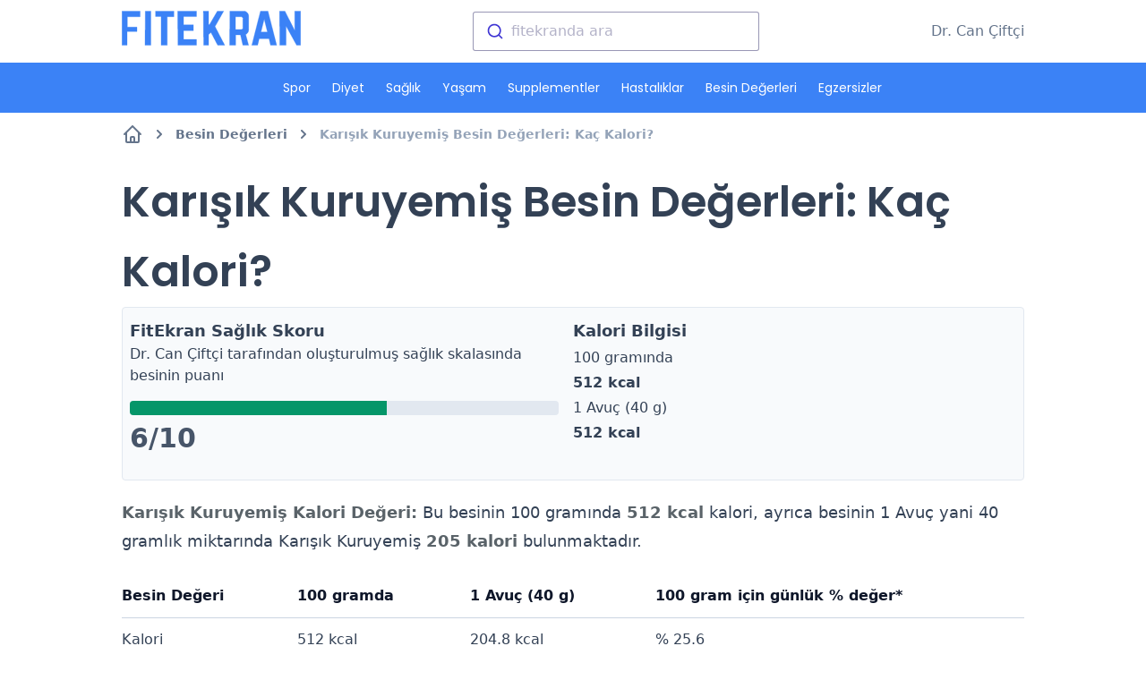

--- FILE ---
content_type: text/html; charset=utf-8
request_url: https://www.fitekran.com/besin-degeri/karisik-kuruyemis/
body_size: 7890
content:
<!DOCTYPE html><html lang="tr"><head><meta name="viewport" content="width=device-width"/><meta charSet="utf-8"/><title>Karışık Kuruyemiş Besin Değerleri: Kaç Kalori? | Dr. Can ile Fitekran</title><meta name="robots" content="index,follow"/><meta name="googlebot" content="index,follow"/><meta name="description" content="Karışık Kuruyemiş besin değerleri neler? Karışık Kuruyemiş içerisinde kaç kalori, kaç gram karbonhidrat, protein ve yağ olduğunu öğrenin."/><meta property="og:title" content="Karışık Kuruyemiş Besin Değerleri: Kaç Kalori?"/><meta property="og:description" content="Karışık Kuruyemiş besin değerleri neler? Karışık Kuruyemiş içerisinde kaç kalori, kaç gram karbonhidrat, protein ve yağ olduğunu öğrenin."/><meta property="og:url" content="https://www.fitekran.com/besin-degeri/karisik-kuruyemis/"/><meta property="og:type" content="article"/><meta property="article:published_time" content="2018-06-23T19:35:57+00:00"/><meta property="article:modified_time" content="2018-06-23T19:35:57+00:00"/><meta property="article:author" content="https://www.fitekran.com/"/><meta property="article:section" content="blog"/><meta property="og:image" content="https://www.fitekran.com/assets/foods/karisikkuruyemis.png"/><meta property="og:image:alt" content="Karışık Kuruyemiş besin değerleri neler? Karışık Kuruyemiş içerisinde kaç kalori, kaç gram karbonhidrat, protein ve yağ olduğunu öğrenin."/><meta property="og:image:width" content="650"/><meta property="og:image:height" content="350"/><link rel="canonical" href="https://www.fitekran.com/besin-degeri/karisik-kuruyemis/"/><script type="application/ld+json">[{"@context":"http://schema.org","@type":"Person","name":"Dr. Can Çiftçi","url":"https://www.fitekran.com","sameAs":["http://www.facebook.com/fitekran","https://twitter.com/bendrcan","https://www.instagram.com/drcanciftci/","https://www.youtube.com/c/DrCanCiftci"]},
{"@context":"http://schema.org","@type":"WebSite","url":"https://www.fitekran.com","name":"Fitekran - Sağlık Rehberi","alternateName":"Sağlıklı Yaşam Rehberi"},
{"@context":"http://schema.org","@type":"Organization","url":"https://www.fitekran.com","logo":"https://www.fitekran.com/logo.png"}]</script><script type="application/ld+json">{
    "@context": "https://schema.org",
    "@type": "BreadcrumbList",
    "itemListElement": [
      {
        "@type": "ListItem",
        "position": 1,
        "item": {
          "@id": "https://www.fitekran.com/",
          "name": "Ana Sayfa"
        }
      },{
        "@type": "ListItem",
        "position": 2,
        "item": {
          "@id": "https://www.fitekran.com/besin-degerleri/",
          "name": "Besin Değerleri"
        }
      },{
        "@type": "ListItem",
        "position": 3,
        "item": {
          "@id": "https://www.fitekran.com/besin-degeri/karisik-kuruyemis/",
          "name": "Karışık Kuruyemiş Besin Değerleri: Kaç Kalori?"
        }
      }
     ]
  }</script><script type="application/ld+json">{
    "@context": "https://schema.org",
    "@type": "Blog",
    "mainEntityOfPage": {
      "@type": "WebPage",
      "@id": "https://www.fitekran.com/besin-degeri/karisik-kuruyemis/"
    },
    "headline": "Karışık Kuruyemiş Besin Değerleri: Kaç Kalori?",
    "image": [
      "https://www.fitekran.com/assets/foods/karisikkuruyemis.png"
     ],
    "datePublished": "2018-06-23T19:35:57+00:00",
    "dateModified": "2018-06-23T19:35:57+00:00",
    "author": {"@type": "Person","name": "Dr. Can Çiftçi"},
    "description": "Karışık Kuruyemiş besin değerleri neler? Karışık Kuruyemiş içerisinde kaç kalori, kaç gram karbonhidrat, protein ve yağ olduğunu öğrenin."
  }</script><script type="application/ld+json">{
    "@context": "https://schema.org",
    "@type": "Article",
    "mainEntityOfPage": {
      "@type": "WebPage",
      "@id": "https://www.fitekran.com/besin-degeri/karisik-kuruyemis/"
    },
    "headline": "Karışık Kuruyemiş Besin Değerleri: Kaç Kalori?",
    "image": [
      "https://www.fitekran.com/assets/foods/karisikkuruyemis.png"
     ],
    "datePublished": "2018-06-23T19:35:57+00:00",
    "dateModified": "2018-06-23T19:35:57+00:00",
    "author": {"@type": "Person","name": "Dr. Can Çiftçi"},
    "publisher": {
      "@type": "Organization",
      "name": "Fitekran",
      "logo": {
        "@type": "ImageObject",
        "url": "https://www.fitekran.com/publisher.png"
      }
    },
    "description": "Karışık Kuruyemiş besin değerleri neler? Karışık Kuruyemiş içerisinde kaç kalori, kaç gram karbonhidrat, protein ve yağ olduğunu öğrenin."
  }</script><script type="application/ld+json">[{"@context":"http://schema.org","@type":"Recipe","name":"Karışık Kuruyemiş Besin Değerleri: Kaç Kalori?","description":"Karışık Kuruyemiş besin değerleri neler? Karışık Kuruyemiş içerisinde kaç kalori, kaç gram karbonhidrat, protein ve yağ olduğunu öğrenin.","cookTime":"PT10M","datePublished":"2018-06-23T19:35:57+00:00","image":"/assets/foods/karisikkuruyemis.png","author":{"@type":"Person","name":["Dr. Can Çiftçi"]},"nutrition":{"@type":"NutritionInformation","calories":512,"proteinContent":15.8,"carbohydrateContent":35.1,"fiberContent":8.3,"fatContent":32.5,"servingSize":"1 Avuç (40 g)"},"prepTime":"PT15M","recipeInstructions":"Yüzdelik günlük değerler, günlük 2000 kalorilik bir diyeti baz alarak hesaplanmıştır. Bu değerler sizin günlük kalori ihtiyacınıza göre daha fazla veya daha az olabilir.","suitableForDiet":"http://schema.org/LowCalorieDiet","keywords":"Karışık Kuruyemiş kalori değeri, Karışık Kuruyemiş besin değeri, Karışık Kuruyemiş ne kadar protein var, Karışık Kuruyemiş ne kadar yağ var, Karışık Kuruyemiş ne kadar karbonhidrat var, Karışık Kuruyemiş kaç kalori","recipeCategory":"Kuruyemişler","recipeCuisine":"Türk Mutfağı","recipeIngredient":"1 Avuç Karışık Kuruyemiş"}]</script><meta name="next-head-count" content="24"/><link rel="preload" href="/_next/static/css/66f63341728f1cceaefb.css" as="style"/><link rel="stylesheet" href="/_next/static/css/66f63341728f1cceaefb.css" data-n-g=""/><noscript data-n-css=""></noscript><script defer="" nomodule="" src="/_next/static/chunks/polyfills-a40ef1678bae11e696dba45124eadd70.js"></script><script src="/_next/static/chunks/webpack-f47d69457824065d04c3.js" defer=""></script><script src="/_next/static/chunks/framework-895f067827ebe11ffe45.js" defer=""></script><script src="/_next/static/chunks/main-8620a43a706fcb292d7f.js" defer=""></script><script src="/_next/static/chunks/pages/_app-009f1e506cc22a9be183.js" defer=""></script><script src="/_next/static/chunks/356-121737208049a531153d.js" defer=""></script><script src="/_next/static/chunks/962-5b94d750709905e26eb2.js" defer=""></script><script src="/_next/static/chunks/575-7aac5a71b0b015111280.js" defer=""></script><script src="/_next/static/chunks/pages/besin-degeri/%5Bid%5D-e617b0422b4aa6a652f6.js" defer=""></script><script src="/_next/static/oy8G3nBYFeQx361d-l4Kj/_buildManifest.js" defer=""></script><script src="/_next/static/oy8G3nBYFeQx361d-l4Kj/_ssgManifest.js" defer=""></script></head><body><div id="__next"><div class="main_wrapper"><header class="w-full bg-white"><div class="w-full lg:hidden pt-2"><div class="flex flex-wrap w-full px-2 "><div class="flex items-center justify-start w-1/2 "><a class="my-auto" href="/"><div style="overflow:hidden;box-sizing:border-box;display:inline-block;position:relative;width:150px;height:30px"><img alt="FitEkran" src="[data-uri]" decoding="async" data-nimg="fixed" style="position:absolute;top:0;left:0;bottom:0;right:0;box-sizing:border-box;padding:0;border:none;margin:auto;display:block;width:0;height:0;min-width:100%;max-width:100%;min-height:100%;max-height:100%"/><noscript><img alt="FitEkran" srcSet="/_next/image?url=%2Ffitekran-logo.svg&amp;w=256&amp;q=75 1x, /_next/image?url=%2Ffitekran-logo.svg&amp;w=384&amp;q=75 2x" src="/_next/image?url=%2Ffitekran-logo.svg&amp;w=384&amp;q=75" decoding="async" data-nimg="fixed" style="position:absolute;top:0;left:0;bottom:0;right:0;box-sizing:border-box;padding:0;border:none;margin:auto;display:block;width:0;height:0;min-width:100%;max-width:100%;min-height:100%;max-height:100%" loading="lazy"/></noscript></div></a></div><div class="flex items-center justify-end w-1/2  text-gray-500 cursor-pointer -mt-2"><span class="mx-2"><svg xmlns="http://www.w3.org/2000/svg" class="w-6 h-6" fill="none" viewBox="0 0 24 24" stroke="currentColor"><path stroke-linecap="round" stroke-linejoin="round" stroke-width="2" d="M21 21l-6-6m2-5a7 7 0 11-14 0 7 7 0 0114 0z"></path></svg></span><span><svg fill="none" stroke="currentColor" stroke-linecap="round" stroke-width="2" viewBox="0 0 24 24" class="w-8 h-8"><path d="M4 6h16M4 12h16M4 18h16"></path></svg></span></div></div><div class="hidden w-full bg-primary-500"><div id="fitsearch" class="px-3 py-3 lg:p-0 lg:w-80"></div></div><div class="hidden w-full bg-white px-2 pt-2"><nav class="flex flex-wrap items-center justify-center h-auto p-0 text-lg lg:py-3 lg:ml-5 lg:text-sm lg:justify-center lg:space-x-4 lg:h-14 "><span class="w-full px-3 py-2 mb-1 text-left text-white rounded-sm lg:mb-0 bg-primary-500 lg:bg-transparent md:px-6 font-header lg:px-1 lg:py-1 lg:w-auto hover:underline lg:rounded-none"><a href="/category/spor/">Spor</a></span><span class="w-full px-3 py-2 mb-1 text-left text-white rounded-sm lg:mb-0 bg-primary-500 lg:bg-transparent md:px-6 font-header lg:px-1 lg:py-1 lg:w-auto hover:underline lg:rounded-none"><a href="/category/diyet/">Diyet</a></span><span class="w-full px-3 py-2 mb-1 text-left text-white rounded-sm lg:mb-0 bg-primary-500 lg:bg-transparent md:px-6 font-header lg:px-1 lg:py-1 lg:w-auto hover:underline lg:rounded-none"><a href="/category/saglik/">Sağlık</a></span><span class="w-full px-3 py-2 mb-1 text-left text-white rounded-sm lg:mb-0 bg-primary-500 lg:bg-transparent md:px-6 font-header lg:px-1 lg:py-1 lg:w-auto hover:underline lg:rounded-none"><a href="/category/yasam/">Yaşam</a></span><span class="w-full px-3 py-2 mb-1 text-left text-white rounded-sm lg:mb-0 bg-primary-500 lg:bg-transparent md:px-6 font-header lg:px-1 lg:py-1 lg:w-auto hover:underline lg:rounded-none"><a href="/category/supplementler/">Supplementler</a></span><span class="w-full px-3 py-2 mb-1 text-left text-white rounded-sm lg:mb-0 bg-primary-500 lg:bg-transparent md:px-6 font-header lg:px-1 lg:py-1 lg:w-auto hover:underline lg:rounded-none"><a href="/category/hastaliklar/">Hastalıklar</a></span><span class="w-full px-3 py-2 mb-1 text-left text-white rounded-sm lg:mb-0 bg-primary-500 lg:bg-transparent md:px-6 font-header lg:px-1 lg:py-1 lg:w-auto hover:underline lg:rounded-none"><a href="/besin-degerleri/">Besin Değerleri</a></span><span class="w-full px-3 py-2 mb-1 text-left text-white rounded-sm lg:mb-0 bg-primary-500 lg:bg-transparent md:px-6 font-header lg:px-1 lg:py-1 lg:w-auto hover:underline lg:rounded-none"><a href="/egzersizler/">Egzersizler</a></span></nav></div></div><div class="hidden w-full px-2 py-3 mx-auto lg:block md:max-w-screen-lg"><div class="flex items-center justify-between w-full text-gray-500"><a class="ml-15" href="/"><div style="overflow:hidden;box-sizing:border-box;display:inline-block;position:relative;width:200px;height:39px"><img alt="FitEkran" src="[data-uri]" decoding="async" data-nimg="fixed" style="position:absolute;top:0;left:0;bottom:0;right:0;box-sizing:border-box;padding:0;border:none;margin:auto;display:block;width:0;height:0;min-width:100%;max-width:100%;min-height:100%;max-height:100%"/><noscript><img alt="FitEkran" srcSet="/_next/image?url=%2Ffitekran-logo.svg&amp;w=256&amp;q=75 1x, /_next/image?url=%2Ffitekran-logo.svg&amp;w=640&amp;q=75 2x" src="/_next/image?url=%2Ffitekran-logo.svg&amp;w=640&amp;q=75" decoding="async" data-nimg="fixed" style="position:absolute;top:0;left:0;bottom:0;right:0;box-sizing:border-box;padding:0;border:none;margin:auto;display:block;width:0;height:0;min-width:100%;max-width:100%;min-height:100%;max-height:100%" loading="lazy"/></noscript></div></a><div id="fitsearch" class="px-3 py-3 lg:p-0 lg:w-80"></div><a class="hover:underline" href="/hakkimizda/">Dr. Can Çiftçi</a></div></div><div class="hidden w-full bg-primary-500 lg:block" id="menu"><nav class="flex flex-wrap items-center justify-center h-auto p-0 text-lg lg:py-3 lg:ml-5 lg:text-sm lg:justify-center lg:space-x-4 lg:h-14 "><span class="w-full px-3 py-2 mb-1 text-left text-white rounded-sm lg:mb-0 bg-primary-500 lg:bg-transparent md:px-6 font-header lg:px-1 lg:py-1 lg:w-auto hover:underline lg:rounded-none"><a href="/category/spor/">Spor</a></span><span class="w-full px-3 py-2 mb-1 text-left text-white rounded-sm lg:mb-0 bg-primary-500 lg:bg-transparent md:px-6 font-header lg:px-1 lg:py-1 lg:w-auto hover:underline lg:rounded-none"><a href="/category/diyet/">Diyet</a></span><span class="w-full px-3 py-2 mb-1 text-left text-white rounded-sm lg:mb-0 bg-primary-500 lg:bg-transparent md:px-6 font-header lg:px-1 lg:py-1 lg:w-auto hover:underline lg:rounded-none"><a href="/category/saglik/">Sağlık</a></span><span class="w-full px-3 py-2 mb-1 text-left text-white rounded-sm lg:mb-0 bg-primary-500 lg:bg-transparent md:px-6 font-header lg:px-1 lg:py-1 lg:w-auto hover:underline lg:rounded-none"><a href="/category/yasam/">Yaşam</a></span><span class="w-full px-3 py-2 mb-1 text-left text-white rounded-sm lg:mb-0 bg-primary-500 lg:bg-transparent md:px-6 font-header lg:px-1 lg:py-1 lg:w-auto hover:underline lg:rounded-none"><a href="/category/supplementler/">Supplementler</a></span><span class="w-full px-3 py-2 mb-1 text-left text-white rounded-sm lg:mb-0 bg-primary-500 lg:bg-transparent md:px-6 font-header lg:px-1 lg:py-1 lg:w-auto hover:underline lg:rounded-none"><a href="/category/hastaliklar/">Hastalıklar</a></span><span class="w-full px-3 py-2 mb-1 text-left text-white rounded-sm lg:mb-0 bg-primary-500 lg:bg-transparent md:px-6 font-header lg:px-1 lg:py-1 lg:w-auto hover:underline lg:rounded-none"><a href="/besin-degerleri/">Besin Değerleri</a></span><span class="w-full px-3 py-2 mb-1 text-left text-white rounded-sm lg:mb-0 bg-primary-500 lg:bg-transparent md:px-6 font-header lg:px-1 lg:py-1 lg:w-auto hover:underline lg:rounded-none"><a href="/egzersizler/">Egzersizler</a></span></nav></div></header><div class="w-full min-h-full px-2 mx-auto md:max-w-screen-lg"><main><nav class="my-3 text-xs font-semibold text-gray-500 lg:text-sm " aria-label="Breadcrumb"><ol class="inline-flex p-0 list-none"><li class="flex items-center"><a class="flex items-center hover:underline overflow-hidden " href="/"><svg xmlns="http://www.w3.org/2000/svg" class="w-4 h-4 lg:w-6 lg:h-6" fill="none" viewBox="0 0 24 24" stroke="currentColor"><path stroke-linecap="round" stroke-linejoin="round" stroke-width="2" d="M3 12l2-2m0 0l7-7 7 7M5 10v10a1 1 0 001 1h3m10-11l2 2m-2-2v10a1 1 0 01-1 1h-3m-6 0a1 1 0 001-1v-4a1 1 0 011-1h2a1 1 0 011 1v4a1 1 0 001 1m-6 0h6"></path></svg><svg class="w-3 h-3 mx-2 fill-current md:mx-3" viewBox="0 0 320 512" xmlns="http://www.w3.org/2000/svg"><path d="M285.476 272.971L91.132 467.314c-9.373 9.373-24.569 9.373-33.941 0l-22.667-22.667c-9.357-9.357-9.375-24.522-.04-33.901L188.505 256 34.484 101.255c-9.335-9.379-9.317-24.544.04-33.901l22.667-22.667c9.373-9.373 24.569-9.373 33.941 0L285.475 239.03c9.373 9.372 9.373 24.568.001 33.941z"></path></svg></a></li><li class="flex items-center"><a class="flex items-center hover:underline overflow-hidden " href="/besin-degerleri/">Besin Değerleri<svg class="w-3 h-3 mx-2 fill-current md:mx-3" viewBox="0 0 320 512" xmlns="http://www.w3.org/2000/svg"><path d="M285.476 272.971L91.132 467.314c-9.373 9.373-24.569 9.373-33.941 0l-22.667-22.667c-9.357-9.357-9.375-24.522-.04-33.901L188.505 256 34.484 101.255c-9.335-9.379-9.317-24.544.04-33.901l22.667-22.667c9.373-9.373 24.569-9.373 33.941 0L285.475 239.03c9.373 9.372 9.373 24.568.001 33.941z"></path></svg></a></li><li class="flex items-center"><a class="flex items-center hover:underline overflow-hidden  text-gray-400" href="/besin-degeri/karisik-kuruyemis/">Karışık Kuruyemiş Besin Değerleri: Kaç Kalori?</a></li></ol></nav><article class="w-full mt-5 text-gray-700"><div class="w-full"><h1 class="text-3xl font-semibold leading-normal text-gray-700 md:text-3xl md:leading-10 lg:text-5xl lg:leading-relaxed font-header">Karışık Kuruyemiş Besin Değerleri: Kaç Kalori?</h1></div><div class="flex flex-wrap w-full px-2 py-3 border rounded bg-gray-50"><div class="w-1/2 md:pr-4"><h5 class="text-lg font-semibold">FitEkran Sağlık Skoru</h5><p><a href="/hakkimizda/">Dr. Can Çiftçi</a> <!-- -->tarafından oluşturulmuş sağlık skalasında besinin puanı</p><div class="w-full my-4"><div class="w-full h-4 mb-2 overflow-hidden bg-gray-200 rounded"><div class="h-4 bg-score-6" style="width:60%"></div></div><div class="w-full text-3xl font-semibold text-gray-600"><span class="textbg-score-6">6</span>/10</div></div></div><div class="w-1/2"><h5 class="text-lg font-semibold">Kalori Bilgisi</h5><p class="my-1">100 gramında</p><p class="font-semibold text-gray-700">512<!-- --> kcal</p><p class="my-1 font-normal">1 Avuç (40 g)</p><p class="font-semibold">512<!-- --> kcal</p></div></div><div class="w-full pt-5 pb-10 mx-auto overflow-hidden text-gray-700 prose-sm prose md:prose-lg max-w-screen-lg post-content"><p><strong>Karışık Kuruyemiş Kalori Değeri:</strong> Bu besinin 100 gramında <strong>512 kcal</strong> kalori, ayrıca besinin 1 Avuç yani 40 gramlık miktarında Karışık Kuruyemiş <strong>205 kalori</strong> bulunmaktadır.</p>
<table>
<thead>
<tr>
<th>Besin Değeri</th>
<th>100 gramda</th>
<th>1 Avuç (40 g)</th>
<th>100 gram için günlük % değer*</th>
</tr>
</thead>
<tbody>
<tr>
<td>Kalori</td>
<td>512 kcal</td>
<td>204.8 kcal</td>
<td>% 25.6</td>
</tr>
<tr>
<td>Karbonhidrat</td>
<td>35.1 g</td>
<td>14.0 g</td>
<td>% 11.7</td>
</tr>
<tr>
<td>Lif</td>
<td>8.3 g</td>
<td>3.3 g</td>
<td>% 33.2</td>
</tr>
<tr>
<td>Protein</td>
<td>15.8 g</td>
<td>6.3 g</td>
<td>% 31.6</td>
</tr>
<tr>
<td>Yağ</td>
<td>32.5 g</td>
<td>13.0 g</td>
<td>% 50.0</td>
</tr>
<tr>
<td>Kolesterol</td>
<td>0.0 mg</td>
<td>0.0 mg</td>
<td>% 0.0</td>
</tr>
<tr>
<td>A Vitamini</td>
<td>0.0 IU</td>
<td>0.0 IU</td>
<td>% 0.0</td>
</tr>
<tr>
<td>C Vitamini</td>
<td>0.0 mg</td>
<td>0.0 mg</td>
<td>% 0.0</td>
</tr>
<tr>
<td>Potasyum</td>
<td>0.0 mg</td>
<td>0.0 mg</td>
<td>% 0.0</td>
</tr>
<tr>
<td>Kalsiyum</td>
<td>0.0 mg</td>
<td>0.0 mg</td>
<td>% 0.0</td>
</tr>
<tr>
<td>Demir</td>
<td>0.0 mg</td>
<td>0.0 mg</td>
<td>% 0.0</td>
</tr>
</tbody>
</table>
<p><em>* Yüzdelik günlük değerler, günlük 2000 kalorilik bir diyeti baz alarak hesaplanmıştır. Bu değerler sizin <a href="/gunluk-kalori-ihtiyaci-hesaplayici/">günlük kalori ihtiyacı</a>nıza göre daha fazla veya daha az olabilir.</em></p>
<p>Karışık kuruyemiş, ara öğünlerde tüketilebilecek iyi bir alternatiftir. Fakat içinde birden fazla çeşit olduğundan porsiyon kontrolüne dikkat edilmelidir.</p>
<p>Karışık Kuruyemiş besini veritabanımızda bulunan besinlerin ortalamasından;</p>
<ul>
<li>%41 daha fazla kalori</li>
<li>%114 daha fazla protein</li>
<li>%59 daha fazla karbonhidrat</li>
<li>%256 daha fazla yağ</li>
</ul>
<p>içermektedir.</p>
<hr>
<p>Karışık Kuruyemiş ihtiva ettiği kalorinin büyük kısmını (%58) yağdan almaktadır. Kilonuza göre makro hesaplaması yapmak için <a href="/makro-hesaplayici/">makro besin hesaplayıcısını</a> kullanabilirsiniz.</p>
</div></article><div class="w-full p-5 mx-auto my-8 text-center bg-gray-100 rounded-lg "><div class="grid grid-cols-8 gap-1"><div class="flex flex-col items-center justify-center col-span-8 md:col-span-2"><div style="display:inline-block;max-width:100%;overflow:hidden;position:relative;box-sizing:border-box;margin:0"><div style="box-sizing:border-box;display:block;max-width:100%"><img style="max-width:100%;display:block;margin:0;border:none;padding:0" alt="" aria-hidden="true" src="[data-uri]"/></div><img alt="Dr. Can Çiftçi" src="[data-uri]" decoding="async" data-nimg="intrinsic" class="rounded-full" style="position:absolute;top:0;left:0;bottom:0;right:0;box-sizing:border-box;padding:0;border:none;margin:auto;display:block;width:0;height:0;min-width:100%;max-width:100%;min-height:100%;max-height:100%"/><noscript><img alt="Dr. Can Çiftçi" srcSet="/_next/image?url=%2Favatar.png&amp;w=256&amp;q=75 1x, /_next/image?url=%2Favatar.png&amp;w=384&amp;q=75 2x" src="/_next/image?url=%2Favatar.png&amp;w=384&amp;q=75" decoding="async" data-nimg="intrinsic" style="position:absolute;top:0;left:0;bottom:0;right:0;box-sizing:border-box;padding:0;border:none;margin:auto;display:block;width:0;height:0;min-width:100%;max-width:100%;min-height:100%;max-height:100%" class="rounded-full" loading="lazy"/></noscript></div><h6 class="text-sm text-gray-600">Dr. Can Çiftçi</h6></div><div class="text-xs text-left text-gray-500 col-span-8 md:col-span-6 md:pl-3 md:text-sm"><p class="my-1">Cerrahpaşa tıp fakültesi mezuniyetinden sonra klinikte obezite ve kronik inflamatuar hastalıklara ilgi duymaya başlamış ardından fizyolojisi doktorasına giriş ile beraber fonksiyonel tıp alanında çalışmaya başlamıştır.</p><p class="my-1">Ketofasting adlı kitabın yazarı olan Dr. Can Çiftçi ağırlıklı olarak özel beslenme protokolleri, aralıklı oruç ve düşük/çok düşük karbonhidratlı beslenme, kene kaynaklı hastalıklar (tick borne diseases), endokrin ve yaşlanma fizyolojisi alanında çalışmaktadır.</p><p class="my-1">Dr. Can Çiftçi ayrıca iç hastalıkları ihtisas eğitiminine devam etmenin yanında World Society of Anti Aging Medicine, World Obesity Fedaration, Functional Medicine University, International Lyme and Associated Diseases Society, A4M gibi kuruluşlarda aktif üyelik ve sertifikasyon süreçlerini tamamlamıştır.</p></div></div></div></main></div><footer><div class="w-full pt-10 mt-5 border-t md:mt-10 border-primary-300 bg-primary-50"><div class="container grid max-w-screen-lg grid-cols-1 mx-auto md:grid-cols-4"><div class="col-span-4 px-2 py-3 text-center md:text-left md:col-span-2"><h4 class="text-2xl font-semibold text-primary-600">Bizi Takip Edin</h4><div class="flex items-center justify-center py-5 text-primary-500 flew-wrap md:justify-start"><a href="https://www.youtube.com/c/DrCanCiftci" target="_blank"><svg fill="none" stroke="currentColor" class="w-8 h-8 mr-2 text-gray-600 hover:text-red-700 " xmlns="http://www.w3.org/2000/svg" viewBox="0 0 576 512"><path fill="currentColor" d="M549.655 124.083c-6.281-23.65-24.787-42.276-48.284-48.597C458.781 64 288 64 288 64S117.22 64 74.629 75.486c-23.497 6.322-42.003 24.947-48.284 48.597-11.412 42.867-11.412 132.305-11.412 132.305s0 89.438 11.412 132.305c6.281 23.65 24.787 41.5 48.284 47.821C117.22 448 288 448 288 448s170.78 0 213.371-11.486c23.497-6.321 42.003-24.171 48.284-47.821 11.412-42.867 11.412-132.305 11.412-132.305s0-89.438-11.412-132.305zm-317.51 213.508V175.185l142.739 81.205-142.739 81.201z"></path></svg></a><a href="https://twitter.com/bendrcan" target="_blank"><svg fill="none" stroke="currentColor" class="w-8 h-8 mr-2 text-gray-600 hover:text-blue-400" xmlns="http://www.w3.org/2000/svg" viewBox="0 0 512 512"><path fill="currentColor" d="M459.37 151.716c.325 4.548.325 9.097.325 13.645 0 138.72-105.583 298.558-298.558 298.558-59.452 0-114.68-17.219-161.137-47.106 8.447.974 16.568 1.299 25.34 1.299 49.055 0 94.213-16.568 130.274-44.832-46.132-.975-84.792-31.188-98.112-72.772 6.498.974 12.995 1.624 19.818 1.624 9.421 0 18.843-1.3 27.614-3.573-48.081-9.747-84.143-51.98-84.143-102.985v-1.299c13.969 7.797 30.214 12.67 47.431 13.319-28.264-18.843-46.781-51.005-46.781-87.391 0-19.492 5.197-37.36 14.294-52.954 51.655 63.675 129.3 105.258 216.365 109.807-1.624-7.797-2.599-15.918-2.599-24.04 0-57.828 46.782-104.934 104.934-104.934 30.213 0 57.502 12.67 76.67 33.137 23.715-4.548 46.456-13.32 66.599-25.34-7.798 24.366-24.366 44.833-46.132 57.827 21.117-2.273 41.584-8.122 60.426-16.243-14.292 20.791-32.161 39.308-52.628 54.253z"></path></svg></a><a href="https://www.instagram.com/drcanciftci/" target="_blank"><svg fill="none" stroke="currentColor" class="w-8 h-8 mr-2 text-gray-600 hover:text-pink-500" xmlns="http://www.w3.org/2000/svg" viewBox="0 0 448 512"><path fill="currentColor" d="M224.1 141c-63.6 0-114.9 51.3-114.9 114.9s51.3 114.9 114.9 114.9S339 319.5 339 255.9 287.7 141 224.1 141zm0 189.6c-41.1 0-74.7-33.5-74.7-74.7s33.5-74.7 74.7-74.7 74.7 33.5 74.7 74.7-33.6 74.7-74.7 74.7zm146.4-194.3c0 14.9-12 26.8-26.8 26.8-14.9 0-26.8-12-26.8-26.8s12-26.8 26.8-26.8 26.8 12 26.8 26.8zm76.1 27.2c-1.7-35.9-9.9-67.7-36.2-93.9-26.2-26.2-58-34.4-93.9-36.2-37-2.1-147.9-2.1-184.9 0-35.8 1.7-67.6 9.9-93.9 36.1s-34.4 58-36.2 93.9c-2.1 37-2.1 147.9 0 184.9 1.7 35.9 9.9 67.7 36.2 93.9s58 34.4 93.9 36.2c37 2.1 147.9 2.1 184.9 0 35.9-1.7 67.7-9.9 93.9-36.2 26.2-26.2 34.4-58 36.2-93.9 2.1-37 2.1-147.8 0-184.8zM398.8 388c-7.8 19.6-22.9 34.7-42.6 42.6-29.5 11.7-99.5 9-132.1 9s-102.7 2.6-132.1-9c-19.6-7.8-34.7-22.9-42.6-42.6-11.7-29.5-9-99.5-9-132.1s-2.6-102.7 9-132.1c7.8-19.6 22.9-34.7 42.6-42.6 29.5-11.7 99.5-9 132.1-9s102.7-2.6 132.1 9c19.6 7.8 34.7 22.9 42.6 42.6 11.7 29.5 9 99.5 9 132.1s2.7 102.7-9 132.1z"></path></svg></a></div></div><div class="px-2 py-3"><h4 class="text-2xl font-semibold text-primary-600">Bağlantılar</h4><ul class="py-3 text-sm text-gray-600 list-none"><li class="py-2"><a class="font-semibold text-md hover:text-primary-600" href="/">Ana Sayfa</a></li><li class="py-2"><a class="font-semibold text-md hover:text-primary-600" href="/besin-degerleri/">Besin Değerleri</a></li><li class="py-2"><a class="font-semibold text-md hover:text-primary-600" href="/saglikli-tarifler/">Sağlıklı Tarifler</a></li><li class="py-2"><a class="font-semibold text-md hover:text-primary-600" href="/egzersizler/">Egzersizler</a></li><li class="py-2"><a class="font-semibold text-md hover:text-primary-600" href="/hesaplayicilar/">Hesaplayıcılar</a></li><li class="py-2"><a class="font-semibold text-md hover:text-primary-600" href="/hakkimizda/">Dr. Can Hakkında</a></li></ul></div><div class="px-2 py-3"><h4 class="text-2xl font-semibold text-primary-600">Konu Başlıkları</h4><ul class="py-3 text-sm text-gray-600 list-none"><li class="py-2"><a class="font-semibold text-md hover:text-primary-600" href="/category/yasam/">Sağlıklı Yaşam</a></li><li class="py-2"><a class="font-semibold text-md hover:text-primary-600" href="/category/supplementler/">Supplementler</a></li><li class="py-2"><a class="font-semibold text-md hover:text-primary-600" href="/egzersizler/">Spor Yapmak</a></li><li class="py-2"><a class="font-semibold text-md hover:text-primary-600" href="/category/hastaliklar/">Kronik Hastalıklar</a></li></ul></div></div><div class="w-full py-5 text-sm bg-primary-600"><div class="container flex flex-wrap mx-auto text-primary-50 "><div class="w-full text-center md:w-1/2">© 2018 - <!-- -->2025<span class="mx-2 font-bold">FitEkran</span>Tüm hakları saklıdır</div><div class="flex flex-wrap items-center justify-center w-full my-3 md:w-1/2 md:my-0 md:justify-end"><a class="mx-3 hover:underline" href="/gizlilik-ve-kullanici-sozlesmesi/">Feragatname</a><a class="mx-3 hover:underline" href="/hakkimizda/">Hakkında</a><a class="mx-3 hover:underline" href="/iletisim/">İletişim</a></div></div></div></div></footer></div></div><script id="__NEXT_DATA__" type="application/json">{"props":{"pageProps":{"foodData":{"id":"karisik-kuruyemis","contentHtml":"\u003cp\u003e\u003cstrong\u003eKarışık Kuruyemiş Kalori Değeri:\u003c/strong\u003e Bu besinin 100 gramında \u003cstrong\u003e512 kcal\u003c/strong\u003e kalori, ayrıca besinin 1 Avuç yani 40 gramlık miktarında Karışık Kuruyemiş \u003cstrong\u003e205 kalori\u003c/strong\u003e bulunmaktadır.\u003c/p\u003e\n\u003ctable\u003e\n\u003cthead\u003e\n\u003ctr\u003e\n\u003cth\u003eBesin Değeri\u003c/th\u003e\n\u003cth\u003e100 gramda\u003c/th\u003e\n\u003cth\u003e1 Avuç (40 g)\u003c/th\u003e\n\u003cth\u003e100 gram için günlük % değer*\u003c/th\u003e\n\u003c/tr\u003e\n\u003c/thead\u003e\n\u003ctbody\u003e\n\u003ctr\u003e\n\u003ctd\u003eKalori\u003c/td\u003e\n\u003ctd\u003e512 kcal\u003c/td\u003e\n\u003ctd\u003e204.8 kcal\u003c/td\u003e\n\u003ctd\u003e% 25.6\u003c/td\u003e\n\u003c/tr\u003e\n\u003ctr\u003e\n\u003ctd\u003eKarbonhidrat\u003c/td\u003e\n\u003ctd\u003e35.1 g\u003c/td\u003e\n\u003ctd\u003e14.0 g\u003c/td\u003e\n\u003ctd\u003e% 11.7\u003c/td\u003e\n\u003c/tr\u003e\n\u003ctr\u003e\n\u003ctd\u003eLif\u003c/td\u003e\n\u003ctd\u003e8.3 g\u003c/td\u003e\n\u003ctd\u003e3.3 g\u003c/td\u003e\n\u003ctd\u003e% 33.2\u003c/td\u003e\n\u003c/tr\u003e\n\u003ctr\u003e\n\u003ctd\u003eProtein\u003c/td\u003e\n\u003ctd\u003e15.8 g\u003c/td\u003e\n\u003ctd\u003e6.3 g\u003c/td\u003e\n\u003ctd\u003e% 31.6\u003c/td\u003e\n\u003c/tr\u003e\n\u003ctr\u003e\n\u003ctd\u003eYağ\u003c/td\u003e\n\u003ctd\u003e32.5 g\u003c/td\u003e\n\u003ctd\u003e13.0 g\u003c/td\u003e\n\u003ctd\u003e% 50.0\u003c/td\u003e\n\u003c/tr\u003e\n\u003ctr\u003e\n\u003ctd\u003eKolesterol\u003c/td\u003e\n\u003ctd\u003e0.0 mg\u003c/td\u003e\n\u003ctd\u003e0.0 mg\u003c/td\u003e\n\u003ctd\u003e% 0.0\u003c/td\u003e\n\u003c/tr\u003e\n\u003ctr\u003e\n\u003ctd\u003eA Vitamini\u003c/td\u003e\n\u003ctd\u003e0.0 IU\u003c/td\u003e\n\u003ctd\u003e0.0 IU\u003c/td\u003e\n\u003ctd\u003e% 0.0\u003c/td\u003e\n\u003c/tr\u003e\n\u003ctr\u003e\n\u003ctd\u003eC Vitamini\u003c/td\u003e\n\u003ctd\u003e0.0 mg\u003c/td\u003e\n\u003ctd\u003e0.0 mg\u003c/td\u003e\n\u003ctd\u003e% 0.0\u003c/td\u003e\n\u003c/tr\u003e\n\u003ctr\u003e\n\u003ctd\u003ePotasyum\u003c/td\u003e\n\u003ctd\u003e0.0 mg\u003c/td\u003e\n\u003ctd\u003e0.0 mg\u003c/td\u003e\n\u003ctd\u003e% 0.0\u003c/td\u003e\n\u003c/tr\u003e\n\u003ctr\u003e\n\u003ctd\u003eKalsiyum\u003c/td\u003e\n\u003ctd\u003e0.0 mg\u003c/td\u003e\n\u003ctd\u003e0.0 mg\u003c/td\u003e\n\u003ctd\u003e% 0.0\u003c/td\u003e\n\u003c/tr\u003e\n\u003ctr\u003e\n\u003ctd\u003eDemir\u003c/td\u003e\n\u003ctd\u003e0.0 mg\u003c/td\u003e\n\u003ctd\u003e0.0 mg\u003c/td\u003e\n\u003ctd\u003e% 0.0\u003c/td\u003e\n\u003c/tr\u003e\n\u003c/tbody\u003e\n\u003c/table\u003e\n\u003cp\u003e\u003cem\u003e* Yüzdelik günlük değerler, günlük 2000 kalorilik bir diyeti baz alarak hesaplanmıştır. Bu değerler sizin \u003ca href=\"/gunluk-kalori-ihtiyaci-hesaplayici/\"\u003egünlük kalori ihtiyacı\u003c/a\u003enıza göre daha fazla veya daha az olabilir.\u003c/em\u003e\u003c/p\u003e\n\u003cp\u003eKarışık kuruyemiş, ara öğünlerde tüketilebilecek iyi bir alternatiftir. Fakat içinde birden fazla çeşit olduğundan porsiyon kontrolüne dikkat edilmelidir.\u003c/p\u003e\n\u003cp\u003eKarışık Kuruyemiş besini veritabanımızda bulunan besinlerin ortalamasından;\u003c/p\u003e\n\u003cul\u003e\n\u003cli\u003e%41 daha fazla kalori\u003c/li\u003e\n\u003cli\u003e%114 daha fazla protein\u003c/li\u003e\n\u003cli\u003e%59 daha fazla karbonhidrat\u003c/li\u003e\n\u003cli\u003e%256 daha fazla yağ\u003c/li\u003e\n\u003c/ul\u003e\n\u003cp\u003eiçermektedir.\u003c/p\u003e\n\u003chr\u003e\n\u003cp\u003eKarışık Kuruyemiş ihtiva ettiği kalorinin büyük kısmını (%58) yağdan almaktadır. Kilonuza göre makro hesaplaması yapmak için \u003ca href=\"/makro-hesaplayici/\"\u003emakro besin hesaplayıcısını\u003c/a\u003e kullanabilirsiniz.\u003c/p\u003e\n","title":"Karışık Kuruyemiş Besin Değerleri: Kaç Kalori?","datePublished":"2018-06-23T19:35:57+00:00","dateModified":"2018-06-23T19:35:57+00:00","authorName":"Dr. Can Çiftçi","coverImage":"/assets/foods/karisikkuruyemis.png","metaTitle":"Karışık Kuruyemiş Besin Değerleri: Kaç Kalori?","metaDescription":"Karışık Kuruyemiş besin değerleri neler? Karışık Kuruyemiş içerisinde kaç kalori, kaç gram karbonhidrat, protein ve yağ olduğunu öğrenin.","healthScore":"6","calorie100gr":"512","recipe":{"cookTime":"PT10M","image":"/assets/foods/karisikkuruyemis.png","nutrition":{"type":"NutritionInformation","calories":512,"proteinContent":15.8,"carbohydrateContent":35.1,"fiberContent":8.3,"fatContent":32.5,"servingSize":"1 Avuç (40 g)"},"prepTime":"PT15M","recipeInstructions":"Yüzdelik günlük değerler, günlük 2000 kalorilik bir diyeti baz alarak hesaplanmıştır. Bu değerler sizin günlük kalori ihtiyacınıza göre daha fazla veya daha az olabilir.","suitableForDiet":"http://schema.org/LowCalorieDiet","keywords":"Karışık Kuruyemiş kalori değeri, Karışık Kuruyemiş besin değeri, Karışık Kuruyemiş ne kadar protein var, Karışık Kuruyemiş ne kadar yağ var, Karışık Kuruyemiş ne kadar karbonhidrat var, Karışık Kuruyemiş kaç kalori","recipeCategory":"Kuruyemişler","recipeCuisine":"Türk Mutfağı","recipeIngredient":"1 Avuç Karışık Kuruyemiş"},"coverImageDimensions":{"width":650,"height":350},"og":{"imageUrl":"/assets/foods/karisikkuruyemis.png","imageWidth":650,"imageHeight":350,"imageText":"Karışık Kuruyemiş Besin Değerleri: Kaç Kalori?","description":"Karışık Kuruyemiş besin değerleri neler? Karışık Kuruyemiş içerisinde kaç kalori, kaç gram karbonhidrat, protein ve yağ olduğunu öğrenin."}}},"__N_SSG":true},"page":"/besin-degeri/[id]","query":{"id":"karisik-kuruyemis"},"buildId":"oy8G3nBYFeQx361d-l4Kj","isFallback":false,"gsp":true,"scriptLoader":[]}</script></body></html>

--- FILE ---
content_type: text/html; charset=utf-8
request_url: https://www.fitekran.com/_next/data/oy8G3nBYFeQx361d-l4Kj/index.json
body_size: 1842
content:
{"pageProps":{"lstPosts":[{"title":"Glifosat: Tarım ilacı değil, zehri!","slug":"glifosat-nedir-zararli-mi","datePublished":"2022-07-10T19:47:13.000Z","coverImage":"/assets/blog/glifosat-nedir.png","categories":["saglik"]},{"title":"Lyme Hastalığı Hakkında Her Şey (Tanı, Belirtiler ve Tedavi)","slug":"lyme-hastaligi-tani-belirtiler-tedavi","datePublished":"2019-07-28T07:30:07.000Z","coverImage":"/assets/blog/lyme1.png","categories":["hastaliklar"]},{"title":"Glutatyon Seviyenizi Arttırmanın Doğal Yolları","slug":"glutatyon-seviyenizi-arttirmanin-dogal-yollari","datePublished":"2019-02-10T14:14:38.000Z","coverImage":"/assets/blog/glutatyon1.png","categories":["diyet"]},{"title":"Mide Asidi Seviyelerini İyileştirmenin 10 Yolu","slug":"mide-asidi-seviyelerini-iyilestirmenin-10-yolu","datePublished":"2019-02-07T16:46:56.000Z","coverImage":"/assets/blog/mideasidi1.png","categories":["diyet"]},{"title":"Mide Asidini Arttırmak İçin Yapmanız Gerekenler","slug":"mide-asidini-arttirmak","datePublished":"2019-01-01T22:28:27.000Z","coverImage":"/assets/blog/mideasidiniarttirma1.png","categories":["diyet"]},{"title":"2019’da İyi Alışkanlık Edinmek İçin Ne Yapacağız?","slug":"2019da-iyi-aliskanlik-edinmek-icin-ne-yapacagiz","datePublished":"2018-12-29T23:49:35.000Z","coverImage":"/assets/blog/20191.png","categories":["diyet"]}],"lstFoodPosts":[{"title":"Acem Pilavı Besin Değerleri: Kaç Kalori?","slug":"acem-pilavi","coverImage":"/assets/foods/acempilavi.png"},{"title":"Acı Biber Salçası Besin Değerleri: Kaç Kalori?","slug":"aci-biber-salcasi","coverImage":"/assets/foods/acibibersalcasi.png"},{"title":"Acı Marul Besin Değerleri: Kaç Kalori?","slug":"aci-marul","coverImage":"/assets/foods/acimarul.png"},{"title":"Acılı Ezme Besin Değerleri: Kaç Kalori?","slug":"acili-ezme","coverImage":"/assets/foods/aciliezme.png"},{"title":"Ada Çayı Besin Değerleri: Kaç Kalori?","slug":"ada-cayi","coverImage":"/assets/foods/adacayi.png"},{"title":"Adana Dürüm Besin Değerleri: Kaç Kalori?","slug":"adana-durum","coverImage":"/assets/foods/adanadurum.png"}],"lstExercises":[{"title":"80/20 Jump Squat Nasıl Yapılır?","slug":"80-20-jump-squat","coverImage":"/assets/exercise/8020jumpsquat.png","exercise":{"subTitle":"80/20 Jump Squat","category":"Squat","bodyParts":"Bacak, Kalça, Tüm Vücut","burnedCalories":"6-8 Kalori (Normal BMI)","bmi":"Düşük BMI, Normal BMI, Yüksek BMI","bodyLocation":"bacak","epidemiology":"Bu egzersiz düşük BMI, normal BMI, yüksek BMI sporcular için uygundur. Ayrıca 80/20 Jump Squat egzersizi 65 yaş ve üzeri sporcular için uygun değildir","pathophysiology":"Normal BMI için 1 dakika'da 6 - 8 kalori yakar","keywords":"bacak hareketleri, kalça hareketleri, karın egzersizleri, tüm vücut hareketleri, karın hareketleri"}},{"title":"Abdominal Roll Out Nasıl Yapılır?","slug":"abdominal-roll-out","coverImage":"/assets/exercise/abdominalrollout.png","exercise":{"subTitle":"Abdominal Roll Out","category":"Roll","bodyParts":"Karın, Oblik, Sırt","burnedCalories":"6-8 Kalori (Normal BMI)","bmi":"Düşük BMI, Normal BMI, Yüksek BMI","bodyLocation":"karın","epidemiology":"Bu egzersiz düşük BMI, normal BMI, yüksek BMI sporcular için uygundur. Ayrıca Abdominal Roll Out egzersizi 65 yaş ve üzeri sporcular için uygun değildir","pathophysiology":"Normal BMI için 1 dakika'da 6 - 8 kalori yakar","keywords":"Abdominal roll out nasıl yapılır?  karın kası, oblik, sırt kasları"}},{"title":"Adductor Jump Squat Nasıl Yapılır?","slug":"adductor-jump-squat","coverImage":"/assets/exercise/adductorjumpsquat.png","exercise":{"subTitle":"Adductor Jump Squat","category":"Jump","bodyParts":"Kalça, Bacak","burnedCalories":"6-8 Kalori (Normal BMI)","bmi":"Düşük BMI, Normal BMI, Yüksek BMI","bodyLocation":"kalça","epidemiology":"Bu egzersiz düşük BMI, normal BMI, yüksek BMI sporcular için uygundur. Ayrıca Adductor Jump Squat egzersizi 65 yaş ve üzeri sporcular için uygun değildir","pathophysiology":"Normal BMI için 1 dakika'da 6 - 8 kalori yakar","keywords":"Adductor Jump Squat nasıl yapılır?  karın kası, oblik, sırt kasları"}},{"title":"Air Squat Nasıl Yapılır?","slug":"air-squat","coverImage":"/assets/exercise/airsquat.png","exercise":{"subTitle":"Air Squat","category":"Squat","bodyParts":"Kalça, Bel, Bacak","burnedCalories":"6-8 Kalori (Normal BMI)","bmi":"Düşük BMI, Normal BMI, Yüksek BMI","bodyLocation":"kalça","epidemiology":"Bu egzersiz düşük BMI, normal BMI, yüksek BMI sporcular için uygundur. Ayrıca Air Squat egzersizi 65 yaş ve üzeri sporcular için uygun değildir","pathophysiology":"Normal BMI için 1 dakika'da 6 - 8 kalori yakar","keywords":"kalça sıkılaştıran egzersizler, bel incelten hareketler, bacak incelten hareketler, göbek incelten hareketler"}},{"title":"American Style Swing Nasıl Yapılır?","slug":"american-style-swing","coverImage":"/assets/exercise/americanstyleswing.png","exercise":{"subTitle":"American Style Swing","category":"Swing","bodyParts":"Tüm Vücut","burnedCalories":"6-8 Kalori (Normal BMI)","bmi":"Düşük BMI, Normal BMI, Yüksek BMI","bodyLocation":"Tüm vücut","epidemiology":"Bu egzersiz düşük BMI, normal BMI, yüksek BMI sporcular için uygundur. Ayrıca American Style Swing egzersizi 65 yaş ve üzeri sporcular için uygun değildir.","pathophysiology":"Normal BMI için 1 dakika'da 6 - 8 kalori yakar","keywords":"Kettlebell, Dumbbell Swing, Kettlebell, Dumbbell Savurma, Nasıl Yapılır?"}},{"title":"Back Crunch Nasıl Yapılır?","slug":"back-crunch","coverImage":"/assets/exercise/backcrunch.png","exercise":{"subTitle":"Back Crunch","category":"Crunch","bodyParts":"Üst Karın, Alt Karın, Oblikler","burnedCalories":"6-8 Kalori (Normal BMI)","bmi":"Düşük BMI, Normal BMI, Yüksek BMI","bodyLocation":"üst karın","epidemiology":"Bu egzersiz düşük BMI, normal BMI, yüksek BMI sporcular için uygundur. Ayrıca Back Crunch egzersizi 65 yaş ve üzeri sporcular için uygun değildir","pathophysiology":"Normal BMI için 1 dakika'da 6 - 8 kalori yakar","keywords":"crunch hareketi, karın kası, göbek yağları, leg raise hareketi nasıl yapılır"}}],"lstPostsDiyet":[{"title":"Glutatyon Seviyenizi Arttırmanın Doğal Yolları","slug":"glutatyon-seviyenizi-arttirmanin-dogal-yollari","datePublished":"2019-02-10T14:14:38.000Z","coverImage":"/assets/blog/glutatyon1.png","categories":["diyet"]},{"title":"Mide Asidi Seviyelerini İyileştirmenin 10 Yolu","slug":"mide-asidi-seviyelerini-iyilestirmenin-10-yolu","datePublished":"2019-02-07T16:46:56.000Z","coverImage":"/assets/blog/mideasidi1.png","categories":["diyet"]},{"title":"Mide Asidini Arttırmak İçin Yapmanız Gerekenler","slug":"mide-asidini-arttirmak","datePublished":"2019-01-01T22:28:27.000Z","coverImage":"/assets/blog/mideasidiniarttirma1.png","categories":["diyet"]},{"title":"2019’da İyi Alışkanlık Edinmek İçin Ne Yapacağız?","slug":"2019da-iyi-aliskanlik-edinmek-icin-ne-yapacagiz","datePublished":"2018-12-29T23:49:35.000Z","coverImage":"/assets/blog/20191.png","categories":["diyet"]},{"title":"Yetişkinlerde Süt Tüketimi: Gerçekten Yararlı Mı?","slug":"yetiskinlerde-sut-tuketimi","datePublished":"2018-12-09T23:05:40.000Z","coverImage":"/assets/blog/yetiskinlerdesut1.png","categories":["diyet"]},{"title":"Hangi Besini Organik Almalısınız? (En Çok Tarım İlacı İçeren Besinler)","slug":"tarim-ilaci-iceren-besinler","datePublished":"2018-10-21T20:13:36.000Z","coverImage":"/assets/blog/hangibesiniorganik1.png","categories":["diyet"]}],"lstPostsHastaliklar":[{"title":"Lyme Hastalığı Hakkında Her Şey (Tanı, Belirtiler ve Tedavi)","slug":"lyme-hastaligi-tani-belirtiler-tedavi","datePublished":"2019-07-28T07:30:07.000Z","coverImage":"/assets/blog/lyme1.png","categories":["hastaliklar"]},{"title":"Parazit Enfeksiyonu: İçinizdeki Katil İle Tanışın","slug":"parazit-belirtileri-testi-ve-dogal-tedavisi","datePublished":"2018-11-22T22:13:48.000Z","coverImage":"/assets/blog/yetiskinlerdesut1.png","categories":["hastaliklar"]},{"title":"Neden Mide Küçültme Ameliyatı Yerine Aralıklı Oruç Öneriyorum?","slug":"mide-kucultme-ameliyati-tup-mide","datePublished":"2018-10-30T22:14:56.000Z","coverImage":"/assets/blog/midekucultme1.png","categories":["hastaliklar"]},{"title":"Huzursuz Bacak Sendromu Belirtileri ve Doğal Tedavisi","slug":"huzursuz-bacak-sendromu","datePublished":"2018-05-14T23:04:50.000Z","coverImage":"/assets/blog/huzursuzbacak1.png","categories":["hastaliklar"]},{"title":"Sedef (Psöriasis) Hastalığı: Doğal Tedavi Yöntemleri","slug":"sedef-psoriasis-hastaligi-dogal-tedavi","datePublished":"2018-04-15T23:59:17.000Z","coverImage":"/assets/blog/sedef1.png","categories":["hastaliklar"]},{"title":"Ülser: Nedenler, Belirtiler ve Doğal Tedavisi","slug":"ulser-nedenler-belirtiler-ve-dogal-tedavisi","datePublished":"2018-01-24T00:45:24.000Z","coverImage":"/assets/blog/ulser1.png","categories":["hastaliklar"]}]},"__N_SSG":true}

--- FILE ---
content_type: text/html; charset=utf-8
request_url: https://www.fitekran.com/_next/data/oy8G3nBYFeQx361d-l4Kj/category/spor.json
body_size: 1277
content:
{"pageProps":{"posts":[{"title":"Yürüyüşün Faydaları (Kolay Yürüyüş Programı İle Beraber)","slug":"yuruyusun-faydalari","datePublished":"2017-09-19T01:44:39.000Z","authorName":"Dr. Can Çiftçi","coverImage":"/assets/blog/yuruyusunfaydalari1.png","tags":["neden-yuruyus-yapmali","yurumenin-faydalari","yuruyus-programi","yuruyus-yapmak-faydali-mi","yuruyus-yapmanin-faydalari","yuruyusun-faydalari"],"categories":["spor"]},{"title":"Günde Kaç Adım Atmalıyım? (Tüm Bilimsel Gerçekler İle)","slug":"gunde-kac-adim-atmaliyim","datePublished":"2017-09-07T07:23:14.000Z","authorName":"Dr. Can Çiftçi","coverImage":"/assets/blog/gundekacadim1.png","tags":["gunde-kac-adim","gunde-kac-adim-atmak-gerekir","gunde-kac-adim-atmaliyim","gunluk-kac-adim","kac-adim-atilmali"],"categories":["spor"]},{"title":"Pilatesin Faydaları: Pilates Hakkında Bilmeniz Gerekenler","slug":"pilatesin-faydalari","datePublished":"2017-09-03T20:22:14.000Z","authorName":"Dr. Can Çiftçi","coverImage":"/assets/blog/pilatesinfaydalari1.png","tags":["pilates-faydalari","pilates-hakkinda-dogru-bilinen-yanlislar","pilatesin-faydalari","pilatesin-faydalari-neler"],"categories":["spor"]},{"title":"En İyi Temel Yoga Hareketleri","slug":"yoga-hareketleri","datePublished":"2017-08-28T21:40:49.000Z","authorName":"Dr. Can Çiftçi","coverImage":"/assets/blog/eniyitemelyoga1.png","tags":["en-iyi-yoga-hareketi","yeni-baslayanlar-icin-yoga-hareketleri"],"categories":["spor"]},{"title":"Yoga Nedir? Faydaları Neler? (Yeni Başlayanlar İçin Yoga)","slug":"yoga-nedir-faydalari-neler","datePublished":"2017-08-28T11:10:20.000Z","authorName":"Dr. Can Çiftçi","coverImage":"/assets/blog/yoganinfaydalari1.png","tags":["yoga-faydali-mi","yoga-ne-ise-yarar","yoga-nedir","yoganin-faydalari"],"categories":["spor"]},{"title":"Koşu Bandı Mı Yoksa Dışarıda Koşu Mu?","slug":"kosu-bandi-mi-yoksa-disarida-kosu-mu","datePublished":"2017-07-16T00:37:20.000Z","authorName":"Dr. Can Çiftçi","coverImage":"/assets/blog/kosubandi1.png","tags":["kosu-bandi-disarida-kosma","kosu-bandi-eklem","kosu-bandi-iyi-mi","kosu-bandi-kosu","kosu-bandi-kullanilmali-mi","kosu-bandi-zararli-mi","kosu-bandinda-kosmak"],"categories":["spor"]},{"title":"Kas Kaybı (Atrofi) Rehberi","slug":"kas-kaybi-atrofi-rehberi","datePublished":"2017-04-26T06:50:18.000Z","authorName":"Dr. Can Çiftçi","coverImage":"/assets/blog/kaskaybi1.png","tags":["kas-atrofisi-neden-olur","kas-kaybini-azaltmak","kas-yikimini-onlemek"],"categories":["spor"]},{"title":"Hamilelik Ve Spor: Hamileyken Hangi Spor Nasıl Yapılır?","slug":"hamilelik-ve-spor-hamileyken-hangi-spor-nasil-yapilir","datePublished":"2017-04-14T14:39:14.000Z","authorName":"Dr. Can Çiftçi","coverImage":"/assets/blog/hamilelikvespor1.png","tags":["hamilelikte-hangi-egzersiz-yapilir","hamilelikte-hangi-sporlar-yapilir","hamilelikte-spor-yapmak","hamileyken-egzersiz","hamileyken-spor","hamileyken-spor-yapmak"],"categories":["spor"]},{"title":"Spordan Sonra Soğuk Duş Faydalı Mı?","slug":"spordan-sonra-soguk-dus-faydali-mi","datePublished":"2017-03-04T21:21:43.000Z","authorName":"Dr. Can Çiftçi","coverImage":"/assets/blog/sporsonrasidus1.png","tags":["antrenman-sonrasi-soguk-banyo","cold-immersion-nedir","soguk-dus","soguk-dus-performans","spor-sonrasi-soguk-dus"],"categories":["spor"]},{"title":"Çıplak Ayak Koşmak: Nedir? Sağlıklı Mı ?","slug":"ciplak-ayak-kosmak-nedir-saglikli-mi","datePublished":"2017-03-01T19:39:38.000Z","authorName":"Dr. Can Çiftçi","coverImage":"/assets/blog/ciplak-ayak-kosu.jpg","categories":["spor"]},{"title":"Sporcularda ALT, AST Ve CK Yüksekliği Normal Mi?","slug":"sporcularda-alt-ast-ve-ck-yuksekligi-normal-mi","datePublished":"2017-01-31T22:34:52.000Z","authorName":"Dr. Can Çiftçi","coverImage":"/assets/blog/sporculardaalt1.png","tags":["egzersiz-ve-karaciger-enzimlerinin-yukselisi","sporcularda-karaciger-enzimleri","sporcularda-alt-ast-degerleri","sporcularda-karaciger-enzimleri"],"categories":["spor"]},{"title":"Deloading (Yük Azaltma) Rehberi","slug":"deloading-yuk-azaltma-rehberi","datePublished":"2017-01-23T22:04:23.000Z","authorName":"Dr. Can Çiftçi","coverImage":"/assets/blog/deloading1.png","tags":["deloading","deloading-nasil-yapilir","deloading-nedir","spor-yapmak"],"categories":["spor"]}],"lastPage":6,"category":{"slug":"spor","name":"Spor Rehberleri","description":"Doğru egzersiz sağlıklı ve estetik bir vücut için olmazsa olmazlardan. Bu kategoride doğru spor ile ilgili araştırmalardan, özel tekniklere kadar dikkatle hazırladığım birçok yazıya ulaşacaksınız."},"pageNumber":1},"__N_SSG":true}

--- FILE ---
content_type: text/html; charset=utf-8
request_url: https://www.fitekran.com/_next/data/oy8G3nBYFeQx361d-l4Kj/category/diyet.json
body_size: 1183
content:
{"pageProps":{"posts":[{"title":"Glutatyon Seviyenizi Arttırmanın Doğal Yolları","slug":"glutatyon-seviyenizi-arttirmanin-dogal-yollari","datePublished":"2019-02-10T14:14:38.000Z","authorName":"Dr. Can Çiftçi","coverImage":"/assets/blog/glutatyon1.png","tags":["dogal-glutatyon-seviyesi","glutatyon-faydalari","glutatyon-seviyesi"],"categories":["diyet"]},{"title":"Mide Asidi Seviyelerini İyileştirmenin 10 Yolu","slug":"mide-asidi-seviyelerini-iyilestirmenin-10-yolu","datePublished":"2019-02-07T16:46:56.000Z","authorName":"Dr. Can Çiftçi","coverImage":"/assets/blog/mideasidi1.png","tags":["amino-asit","gucsuz-mide-asidi","mide-asidi-seviyesi","mide-asidi-seviyesi-duzeltme-yontemleri","reflu-beslenme"],"categories":["diyet"]},{"title":"Mide Asidini Arttırmak İçin Yapmanız Gerekenler","slug":"mide-asidini-arttirmak","datePublished":"2019-01-01T22:28:27.000Z","authorName":"Dr. Can Çiftçi","coverImage":"/assets/blog/mideasidiniarttirma1.png","tags":["mide-asidi","mide-asidi-arttirma-yollari","mide-asidi-arttirmak","mide-asidi-nasil-artar","mide-asidini-guclendirme"],"categories":["diyet"]},{"title":"2019’da İyi Alışkanlık Edinmek İçin Ne Yapacağız?","slug":"2019da-iyi-aliskanlik-edinmek-icin-ne-yapacagiz","datePublished":"2018-12-29T23:49:35.000Z","authorName":"Dr. Can Çiftçi","coverImage":"/assets/blog/20191.png","tags":["2019-aliskanlik-edinme","2019-hedefleri","saglikli-aliskanlik-planlamasi"],"categories":["diyet"]},{"title":"Yetişkinlerde Süt Tüketimi: Gerçekten Yararlı Mı?","slug":"yetiskinlerde-sut-tuketimi","datePublished":"2018-12-09T23:05:40.000Z","authorName":"Dr. Can Çiftçi","coverImage":"/assets/blog/yetiskinlerdesut1.png","tags":["sut-faydali-mi","sut-zararli-mi","yetiskinlerde-sut-tuketimi"],"categories":["diyet"]},{"title":"Hangi Besini Organik Almalısınız? (En Çok Tarım İlacı İçeren Besinler)","slug":"tarim-ilaci-iceren-besinler","datePublished":"2018-10-21T20:13:36.000Z","authorName":"Dr. Can Çiftçi","coverImage":"/assets/blog/hangibesiniorganik1.png","tags":["en-az-tarim-ilaci-iceren-besinler","en-cok-tarim-ilaci-iceren-besinler","tarim-ilacinin-zararlari"],"categories":["diyet"]},{"title":"Ramazan Ayında Ketojenik Diyet","slug":"ramazan-ayinda-ketojenik-diyet","datePublished":"2018-05-10T00:36:06.000Z","authorName":"Dr. Can Çiftçi","coverImage":"/assets/blog/ramazanketojenik1.png","tags":["ketojenik-diyet-listesi","ramazanda-diyet"],"categories":["diyet"]},{"title":"Kanser Hastaları Nasıl Beslenmeli ve Takviye Almalı?","slug":"kanser-hastalari-nasil-beslenmeli","datePublished":"2018-04-13T23:10:41.000Z","authorName":"Dr. Can Çiftçi","coverImage":"/assets/blog/kanserbeslenme1.png","tags":["kanser-hastalari","kanser-hastalari-nasil-beslenmeli","kanser-hastalari-neler-yemeli","kanser-hastaligi-fitoterapi","kansere-iyi-gelen-besinler"],"categories":["diyet"]},{"title":"Ketojenik Diyet Listesi ve Uygun Besinler","slug":"ketojenik-diyet-listesi","datePublished":"2018-01-18T22:26:41.000Z","authorName":"Dr. Can Çiftçi","coverImage":"/assets/blog/ketojenikdiyetlistesi1.png","tags":["ketojenik-besinler","ketojenik-beslenme","ketojenik-diyet-listesi"],"categories":["diyet"]},{"title":"Zencefilin Şaşırtıcı Faydaları ve Kullanımı","slug":"zencefilin-faydalari-kullanimi","datePublished":"2017-12-21T09:31:18.000Z","authorName":"Dr. Can Çiftçi","coverImage":"/assets/blog/zencefil1.png","tags":["zencefil-nasil-kullanilir","zencefilin-faydalari"],"categories":["diyet"]},{"title":"Tiroid Hastalıkları İçin Glutensiz Diyet!","slug":"tiroid-hastaliklari-icin-glutensiz-diyet","datePublished":"2017-11-13T23:01:08.000Z","authorName":"Dr. Can Çiftçi","coverImage":"/assets/blog/tiroiddiyet1.png","tags":["gluten","otoimmun-tiroid","otoimmun-tiroid-ve-gluten"],"categories":["diyet"]},{"title":"Eliminasyon Diyeti: Problemi Bulmanın En Kolay Yolu","slug":"eliminasyon-diyeti","datePublished":"2017-11-12T19:57:24.000Z","authorName":"Dr. Can Çiftçi","coverImage":"/assets/blog/eliminasyondiyeti1.png","tags":["eliminasyon-diyeti","eliminasyon-diyeti-nasil-yapilir","eliminasyon-diyeti-nedir"],"categories":["diyet"]}],"lastPage":14,"category":{"slug":"diyet","name":"Diyet Rehberleri","description":"Beslenmeyi öğrenmek sağlıklı yaşamanın ilk adımı. Doğru beslenmeyi sistemini oluşturmak ise sandığınızdan kolay. Bu kategoride hazırladığım yazılar ve araştırmalar size doğru beslenmeyi öğretecek ve diyette beslenmenin ne kadar kolay olduğunu gösterecek."},"pageNumber":1},"__N_SSG":true}

--- FILE ---
content_type: text/html; charset=utf-8
request_url: https://www.fitekran.com/_next/data/oy8G3nBYFeQx361d-l4Kj/category/saglik.json
body_size: 1255
content:
{"pageProps":{"posts":[{"title":"Glifosat: Tarım ilacı değil, zehri!","slug":"glifosat-nedir-zararli-mi","datePublished":"2022-07-10T19:47:13.000Z","authorName":"Dr. Can Çiftçi","coverImage":"/assets/blog/glifosat-nedir.png","categories":["saglik"]},{"title":"Kan Şekerini Düşürmenin Doğal ve Bilimsel Yolları","slug":"sekeri-dusurmek","datePublished":"2018-04-23T23:11:59.000Z","authorName":"Dr. Can Çiftçi","coverImage":"/assets/blog/kansekerinidusurme1.png","tags":["kan-sekerini-dusurme","seker-nasil-dusurulur","seker-dusuren-besinler","sekeri-dusuren-bitkiler","sekeri-dusurmenin-yollari"],"categories":["saglik"]},{"title":"Hastalıkların Kaynağı: İnflamasyon ve Anti İnflamatuar Yaşam","slug":"inflamasyon-ve-anti-inflamatuar-yasam","datePublished":"2018-01-17T08:35:28.000Z","authorName":"Dr. Can Çiftçi","coverImage":"/assets/blog/inflamasyon1.png","tags":["anti-inflamatuar-besin","kronik-inflamasyon"],"categories":["saglik"]},{"title":"Sezaryen Doğum Bebek Sağlığını Nasıl Etkiler?","slug":"sezaryen-dogum-bebek-sagligini-nasil-etkiler","datePublished":"2018-01-10T20:59:50.000Z","authorName":"Dr. Can Çiftçi","coverImage":"/assets/blog/sezaryen1.png","tags":["sezaryen-dogum","sezaryen-dogum-ve-bebek-sagligi","sezaryen-dogum-zararli-mi"],"categories":["saglik"]},{"title":"Bağışıklık Sistemi Nasıl Güçlendirilir? (Tüm Bilimsel Yollar)","slug":"bagisiklik-sistemi-nasil-guclendirilir","datePublished":"2017-11-02T08:58:44.000Z","authorName":"Dr. Can Çiftçi","coverImage":"/assets/blog/bagisiklik1.png","tags":["bagisiklik-sistemi-nasil-guclendirilir","bagisiklik-sistemini-guclendiren-besinler","bagisiklik-sistemini-guclendiren-seyler","bagisiklik-sistemini-guclendiren-vitaminler","bagisiklik-sistemini-guclendiren-yiyecekler","bagisiklik-sistemini-guclendirmenin-yollari","bagisiklik-sisteminin-onemi"],"categories":["saglik"]},{"title":"Çıplak Ayakla Toprağa Basmak (Topraklama) Hakkında Her Şey","slug":"ciplak-ayak-yurumek-topraklama","datePublished":"2017-10-02T19:55:00.000Z","authorName":"Dr. Can Çiftçi","coverImage":"/assets/blog/topraklama1.png","tags":["ciplak-ayak-topraga-basmak","ciplak-ayak-yurumek","ciplak-ayak-yurumenin-faydalari","ciplak-ayakla-topraga-basmak","topraklama-nasil-yapilir","topraklama-nedir","topraklamanin-faydalari"],"categories":["saglik"]},{"title":"Kemikleri Güçlendirmek: Kolay ve Etkili Kemik Güçlendirici Tavsiyeler","slug":"kemikleri-guclendirmek","datePublished":"2017-09-30T07:49:52.000Z","authorName":"Dr. Can Çiftçi","coverImage":"/assets/blog/kemik1.png","tags":["kemik-guclendirici-besinler","kemik-guclendirici-oneriler","kemik-yogunlugunu-arttirmak","kemikleri-guclendirmek-icin"],"categories":["saglik"]},{"title":"D Vitamini: Kaç Olmalı? Nasıl Yükseltilir?","slug":"d-vitamini-kac-olmali-nasil-yukseltilir","datePublished":"2017-09-26T16:51:56.000Z","authorName":"Dr. Can Çiftçi","coverImage":"/assets/blog/dvitamini1.png","tags":["d-vitamini-degeri-kac-olmali","d-vitamini-ilaci","d-vitamini-ilaci-ne-kadar-alinmali","d-vitamini-kac-olmali","d-vitamini-kan-degeri","d-vitamini-kan-degeri-kac-olmali","d-vitamini-nasil-yukseltilir","en-iyi-d-vitamini-ilaci","ne-kadar-d-vitamini-ilaci"],"categories":["saglik"]},{"title":"Ayakta Çalışmak: Ofis Yaşamına Sağlıklı Bir Dokunuş Yapın","slug":"ayakta-calismak","datePublished":"2017-09-23T10:17:10.000Z","authorName":"Dr. Can Çiftçi","coverImage":"/assets/blog/ayaktacalismak1.png","tags":["ayakta-calisma-sistemi","ayakta-calismak","ayakta-calismanin-faydalari","oturarak-calismak","oturarak-calismanin-zararlari"],"categories":["saglik"]},{"title":"Dil Temizliği: Nedir? Nasıl Yapılır?","slug":"dil-temizligi","datePublished":"2017-09-11T04:41:35.000Z","authorName":"Dr. Can Çiftçi","coverImage":"/assets/blog/diltemizligi1.png","tags":["dil-kazima","dil-temizleme","dil-temizlemenin-faydalari","dil-temizleyici","dil-temizligi","dil-temizligi-nasil-yapilir"],"categories":["saglik"]},{"title":"Sakız Çiğnemek: Faydaları Ve Zararları","slug":"sakiz-cignemek","datePublished":"2017-08-18T11:50:06.000Z","authorName":"Dr. Can Çiftçi","coverImage":"/assets/blog/sakizcignemek1.png","tags":["sakiz-cignemek","sakiz-cignemenin-faydalari","sakiz-cignemenin-zararlari","sakizin-faydalari","sakizin-zararlari"],"categories":["saglik"]},{"title":"İdeal Uyku Süresi: Ne Kadar Uyumalıyız?","slug":"ideal-uyku-suresi-ne-kadar-uyumaliyiz","datePublished":"2017-06-27T19:29:01.000Z","authorName":"Dr. Can Çiftçi","coverImage":"/assets/blog/idealuykusuresi1.png","tags":["ideal-uyku-suresi","ne-kadar-uyumaliyiz","ne-kadar-uyunmali","uyku-suresi","yeterli-uyku-suresi"],"categories":["saglik"]}],"lastPage":4,"category":{"slug":"saglik","name":"Sağlık Rehberleri","description":"Ruhen, bedenen ve sosyal olarak iyilik hali sağlık olarak tanımlanıyor. Sağlıklı olmak ve sağlığınızı korumak için yapmanız gerekenleri yazdığım bu kategoride birçok hususta farklı bilgiler bulacaksınız."},"pageNumber":1},"__N_SSG":true}

--- FILE ---
content_type: text/html; charset=utf-8
request_url: https://www.fitekran.com/_next/data/oy8G3nBYFeQx361d-l4Kj/category/yasam.json
body_size: 512
content:
{"pageProps":{"posts":[{"title":"Stresin Belirtileri, Zararları ve Stresi Azaltmanın Bilimsel Yolları","slug":"stresin-belirtileri-zararlari-stresi-azaltmanin-yollari","datePublished":"2017-09-29T05:28:01.000Z","authorName":"Dr. Can Çiftçi","coverImage":"/assets/blog/stresinbelirtileri1.png","tags":["asiri-stresin-zararlari","stres-atmanin-yollari","stres-nasil-atilir","stres-zararli-mi","stresi-azaltan-yontemler","stresi-azaltmak","stresi-azaltmanin-yollari","stresin-belirtileri","stresin-fiziksel-belirtileri","stresin-zararlari"],"categories":["yasam"]},{"title":"Erken Uyanmak İçin Yapmanız Gerekenler","slug":"erken-uyanmak-icin-yapmaniz-gerekenler","datePublished":"2015-07-06T11:51:21.000Z","authorName":"Dr. Can Çiftçi","coverImage":"/assets/blog/erkenuyanmak1.png","tags":["erken-uyanma","erken-uyanma-yontemi","nasil-erken-uyanilir"],"categories":["yasam"]},{"title":"Çarpıcı Obezite Reklamı – Bugünden Geçmişe Obezite","slug":"carpici-obezite-reklami-bugunden-gecmise-obezite","datePublished":"2014-08-11T22:49:23.000Z","authorName":"Dr. Can Çiftçi","coverImage":"/assets/blog/carpiciobezite1.png","tags":["bugunden-gecmise-obezite","obezite","obezite-reklami"],"categories":["yasam"]},{"title":"Madonna’nın Fit Ve Genç Kalma Sırları","slug":"madonnanin-fit-ve-genc-kalma-sirlari","datePublished":"2014-06-07T01:57:18.000Z","authorName":"Dr. Can Çiftçi","coverImage":"/assets/blog/madonna1.png","tags":["genc-kalmak-icin","madonna","madonnanin-genclik-sirri","saglikli-yaslanma","yaslilarda-spor"],"categories":["yasam"]}],"lastPage":1,"category":{"slug":"yasam","name":"Yaşam","description":"Huzurlu yaşamak, motive olmak, başarı sağlamak için doğru düşünmeli, yaşamalı ve hareket etmelisiniz. Bu kategoride benimle beraber konuk yazarların önerilerine, araştırmalarına ve püf noktalarına ulaşacaksınız."},"pageNumber":1},"__N_SSG":true}

--- FILE ---
content_type: text/html; charset=utf-8
request_url: https://www.fitekran.com/_next/data/oy8G3nBYFeQx361d-l4Kj/category/supplementler.json
body_size: 1028
content:
{"pageProps":{"posts":[{"title":"Glutatyonun Faydaları ve Glutatyon Tedavisi","slug":"glutatyonun-faydalari-glutatyon-tedavisi","datePublished":"2018-05-25T00:07:48.000Z","authorName":"Dr. Can Çiftçi","coverImage":"/assets/blog/glutatyonunfaydalari1.png","tags":["glutatyonun-faydalari","glutatyon-tedavisi"],"categories":["supplementler"]},{"title":"SAMe (S-Adenozil Metiyonin): Neden ve Nasıl Kullanılır?","slug":"same-s-adenozil-metiyonin","datePublished":"2018-05-19T00:22:02.000Z","authorName":"Dr. Can Çiftçi","coverImage":"/assets/blog/same1.png","tags":["same-nedir"],"categories":["supplementler"]},{"title":"Ketojenik Diyette Kullanılabilecek Supplementler","slug":"ketojenik-diyette-supplement-destek","datePublished":"2018-04-25T22:53:50.000Z","authorName":"Dr. Can Çiftçi","coverImage":"/assets/blog/ketojeniksupplementler1.png","tags":["ketojenik-diyet","ketojenik-diyette-magnezyum"],"categories":["supplementler"]},{"title":"5-HTP Nedir? Neden ve Nasıl Kullanılır?","slug":"5-htp-nedir-neden-ve-nasil-kullanilir","datePublished":"2017-12-24T09:17:22.000Z","authorName":"Dr. Can Çiftçi","coverImage":"/assets/blog/5htp1.png","tags":["5-htp-nedir"],"categories":["supplementler"]},{"title":"En İyi Antioksidan: Hangisini Seçmeliyim?","slug":"en-iyi-antioksidan","datePublished":"2017-12-07T10:20:12.000Z","authorName":"Dr. Can Çiftçi","coverImage":"/assets/blog/eniyiantioksidan1.png","tags":["antioksidanlar","en-iyi-antioksidan","hangi-antioksidan-almaliyim"],"categories":["supplementler"]},{"title":"Efedrin, Kafein ve Aspirin (EKA) ve Kilo Verme","slug":"efedrin-kafein-ve-aspirin","datePublished":"2017-11-26T02:29:07.000Z","authorName":"Dr. Can Çiftçi","coverImage":"/assets/blog/eka1.png","tags":["aspirin","efedrin","kafein","kilo-verme"],"categories":["supplementler"]},{"title":"Bir Doktorun Gözünden Glukozamin, Kondrotin ve MSM","slug":"glukozamin-kondrotin-msm","datePublished":"2017-11-10T21:36:46.000Z","authorName":"Dr. Can Çiftçi","coverImage":"/assets/blog/glukozamin1.png","tags":["glukozamin-faydalari","glukozamin-kondrotin-msm","glokozamin-nasil-kullanilir","glokozamin-nedir","kondrotin-faydalari","kondrotin-nasil-kullanilir","kondrotin-nedir","msm-faydalari","msm-nasil-kullanilir","msm-nedir"],"categories":["supplementler"]},{"title":"Bir Doktorun Gözünden Yağ Yakıcılar İle Zayıflama","slug":"yag-yakici","datePublished":"2017-11-06T03:44:29.000Z","authorName":"Dr. Can Çiftçi","coverImage":"/assets/blog/yagyakicilar1.png","tags":["yag-yakici","yag-yakici-supplement","yag-yakicilar-ile-kilo-verme","yag-yakicilar-ile-zayiflama"],"categories":["supplementler"]},{"title":"Psyllium Nedir? İşte Psyllium’un Faydaları ve Kullanımı","slug":"psyllium-nedir-faydalari-kullanimi","datePublished":"2017-10-30T02:52:45.000Z","authorName":"Dr. Can Çiftçi","coverImage":"/assets/blog/psyllium1.png","tags":["psyllium-faydalari","psyllium-nasil-kullanilir","psyllium-nedir","psyllium-yorumlari"],"categories":["supplementler"]},{"title":"Çörek Otu Yağının Faydaları ve Şaşırtıcı Kullanım Alanları","slug":"corek-otu-yaginin-faydalari-kullanimi","datePublished":"2017-09-22T05:16:56.000Z","authorName":"Dr. Can Çiftçi","coverImage":"/assets/blog/corekotu1.png","tags":["corek-otu-yagi","corek-otu-yagi-faydalari","corek-otu-yagi-kanser","corek-otu-yagi-nasil-kullanilir","corek-otu-yagi-ne-icin-kullanilir","corek-otu-yaginin-faydalari","corek-ot-yaginin-kullanimi"],"categories":["supplementler"]},{"title":"Kekik Yağının Faydaları ve Kullanımı: Ayrıntılı Rehber","slug":"kekik-yaginin-faydalari-nasil-kullanilir","datePublished":"2017-09-21T03:46:00.000Z","authorName":"Dr. Can Çiftçi","coverImage":"/assets/blog/kekikyagi1.png","tags":["esansiyel-yaglar","kekik-yagi-faydalari","kekik-yagi-nasil-kullanilir","kekik-yagi-ne-ise-yarar","kekik-yagi-nedir","kekik-yagi-neye-yarar","kekik-yaginin-faydalari"],"categories":["supplementler"]},{"title":"Ashwagandha Nedir? Faydaları Neler?","slug":"ashwagandha-nedir-faydalari","datePublished":"2017-09-16T19:00:08.000Z","authorName":"Dr. Can Çiftçi","coverImage":"/assets/blog/ashwagandha1.png","tags":["ashwagandha-faydalari","ashwagandha-nasil-kullanilir","ashwagandha-nedir","ashwagandha-zararli-mi","hint-ginsengi-faydalari","hint-ginsengi-nasil-kullanilir","hint-ginsengi-nedir","kis-kirazi-nasil-kullanilir","kis-kirazi-nedir"],"categories":["supplementler"]}],"lastPage":3,"category":{"slug":"supplementler","name":"Supplementler","description":"Bu kategoride hedefinize uygun supplementleri seçmenize yardım edecek bilgilere ulaşacak, yeni supplementleri tanıyacak ve bir doktorun gözünden supplementleri inceleyeceksiniz."},"pageNumber":1},"__N_SSG":true}

--- FILE ---
content_type: text/html; charset=utf-8
request_url: https://www.fitekran.com/_next/data/oy8G3nBYFeQx361d-l4Kj/category/hastaliklar.json
body_size: 1147
content:
{"pageProps":{"posts":[{"title":"Lyme Hastalığı Hakkında Her Şey (Tanı, Belirtiler ve Tedavi)","slug":"lyme-hastaligi-tani-belirtiler-tedavi","datePublished":"2019-07-28T07:30:07.000Z","authorName":"Dr. Can Çiftçi","coverImage":"/assets/blog/lyme1.png","tags":["lyme-hastaligi","lyme-hastaligi-belirtileri","lyme-hastaligi-tedavisi","lyme-hastaligi-teshisi","lyme-testi"],"categories":["hastaliklar"]},{"title":"Parazit Enfeksiyonu: İçinizdeki Katil İle Tanışın","slug":"parazit-belirtileri-testi-ve-dogal-tedavisi","datePublished":"2018-11-22T22:13:48.000Z","authorName":"Dr. Can Çiftçi","coverImage":"/assets/blog/yetiskinlerdesut1.png","tags":["dogal-parazit-tedavisi","parazit-belirtileri","parazit-nedir","parazit-testi"],"categories":["hastaliklar"]},{"title":"Neden Mide Küçültme Ameliyatı Yerine Aralıklı Oruç Öneriyorum?","slug":"mide-kucultme-ameliyati-tup-mide","datePublished":"2018-10-30T22:14:56.000Z","authorName":"Dr. Can Çiftçi","coverImage":"/assets/blog/midekucultme1.png","tags":["kimler-mide-kucultme-ameliyati-olabilir","mide-kucultme","mide-kucultme-ameliyati","mide-kucultme-ameliyati-zararli-mi","tup-mide-ameliyati"],"categories":["hastaliklar"]},{"title":"Huzursuz Bacak Sendromu Belirtileri ve Doğal Tedavisi","slug":"huzursuz-bacak-sendromu","datePublished":"2018-05-14T23:04:50.000Z","authorName":"Dr. Can Çiftçi","coverImage":"/assets/blog/huzursuzbacak1.png","tags":["huzursuz-bacak-sendromu"],"categories":["hastaliklar"]},{"title":"Sedef (Psöriasis) Hastalığı: Doğal Tedavi Yöntemleri","slug":"sedef-psoriasis-hastaligi-dogal-tedavi","datePublished":"2018-04-15T23:59:17.000Z","authorName":"Dr. Can Çiftçi","coverImage":"/assets/blog/sedef1.png","tags":["psoriasis-tedavisi","sedef-hastaligi-dogal-tedavi","sedef-hastaligi-nedenleri","sedef-hastaligi-tedavisi"],"categories":["hastaliklar"]},{"title":"Ülser: Nedenler, Belirtiler ve Doğal Tedavisi","slug":"ulser-nedenler-belirtiler-ve-dogal-tedavisi","datePublished":"2018-01-24T00:45:24.000Z","authorName":"Dr. Can Çiftçi","coverImage":"/assets/blog/ulser1.png","tags":["dogal-ulser-tedavisi","mide-ulseri-tedavisi","peptik-ulser","ulser-tedavisi"],"categories":["hastaliklar"]},{"title":"Magnezyum Eksikliği: Belirtiler, Nedenler, En İyi Takviyeler","slug":"magnezyum-eksikligi-belirtiler-nedenler-takviyeler","datePublished":"2017-12-17T20:36:57.000Z","authorName":"Dr. Can Çiftçi","coverImage":"/assets/blog/magnezyumeksikligi1.png","tags":["magnezyum-eksikligi-belirtileri","magnezyum-eksikligi-nedenleri","magnezyum-takviyesi"],"categories":["hastaliklar"]},{"title":"Otoimmün Hastalıklar: Neden, Belirti ve Doğal Tedavi Yaklaşımı","slug":"otoimmun-hastaliklar-neden-belirti-tedavi","datePublished":"2017-12-15T00:25:31.000Z","authorName":"Dr. Can Çiftçi","coverImage":"/assets/blog/otoimmun1.png","tags":["otoimmun-hastalik-belirtileri","otoimmun-hastalik-nedenleri","otoimmun-hastalik-tedavisi","otoimmun-hastaliklar"],"categories":["hastaliklar"]},{"title":"İyot Eksikliği: Belirtileri, Nedenleri ve Tedavisi","slug":"iyot-eksikligi-belirtileri-nedenleri-ve-tedavisi","datePublished":"2017-12-09T14:22:31.000Z","authorName":"Dr. Can Çiftçi","coverImage":"/assets/blog/iyoteksikligi1.png","tags":["iyot-eksikligi","iyot-eksikligi-belirtileri","iyot-eksikligi-nedenleri"],"categories":["hastaliklar"]},{"title":"SIBO: Nedir? Belirtileri ve Etkili Tedavi Yöntemleri","slug":"sibo-ince-bagirsakta-asiri-bakteri-cogalmasi","datePublished":"2017-11-23T22:03:44.000Z","authorName":"Dr. Can Çiftçi","coverImage":"/assets/blog/sibo1.png","tags":["sibo","sibo-belirtileri","sibo-nedenleri","sibo-tedavisi"],"categories":["hastaliklar"]},{"title":"B12 Eksikliğinin Belirtileri, Nedenleri ve En İyi B12 Takviyesi","slug":"b12-eksikliginin-belirtileri-nedenleri-b12-ilaci","datePublished":"2017-11-21T18:42:48.000Z","authorName":"Dr. Can Çiftçi","coverImage":"/assets/blog/b12eksikligi1.png","tags":["b12-eksikligi-nedenleri","b12-eksikligi-testi","b12-eksikliginin-belirtileri","b12-nedir","b12-vitamin-ilaci","en-iyi-b12-vitamini"],"categories":["hastaliklar"]},{"title":"Mide Asidi: Bilmeniz Gereken Her Şey","slug":"mide-asidi","datePublished":"2017-11-19T03:05:12.000Z","authorName":"Dr. Can Çiftçi","coverImage":"/assets/blog/mideasidihakkindahersey1.png","tags":["mide-asidi","mide-asidinin-azligi","mide-ilacinin-zararlari"],"categories":["hastaliklar"]}],"lastPage":3,"category":{"slug":"hastaliklar","name":"Hastalıklar","description":"Birçok hastalık doğru tedaviyi bekliyor. Bu kategoride bir hekim gözüyle incelediğim hastalıkları ve alternatif tedavi yöntemlerini bulacaksınız."},"pageNumber":1},"__N_SSG":true}

--- FILE ---
content_type: text/html; charset=utf-8
request_url: https://www.fitekran.com/_next/data/oy8G3nBYFeQx361d-l4Kj/besin-degerleri.json
body_size: 216
content:
{"pageProps":{"foods":[{"title":"Acem Pilavı Besin Değerleri: Kaç Kalori?","slug":"acem-pilavi","coverImage":"/assets/foods/acempilavi.png"},{"title":"Acı Biber Salçası Besin Değerleri: Kaç Kalori?","slug":"aci-biber-salcasi","coverImage":"/assets/foods/acibibersalcasi.png"},{"title":"Acı Marul Besin Değerleri: Kaç Kalori?","slug":"aci-marul","coverImage":"/assets/foods/acimarul.png"},{"title":"Acılı Ezme Besin Değerleri: Kaç Kalori?","slug":"acili-ezme","coverImage":"/assets/foods/aciliezme.png"},{"title":"Ada Çayı Besin Değerleri: Kaç Kalori?","slug":"ada-cayi","coverImage":"/assets/foods/adacayi.png"},{"title":"Adana Dürüm Besin Değerleri: Kaç Kalori?","slug":"adana-durum","coverImage":"/assets/foods/adanadurum.png"},{"title":"Adana Kebap Besin Değerleri: Kaç Kalori?","slug":"adana-kebap","coverImage":"/assets/foods/adanakebap.png"},{"title":"Ahududu Nektarı Besin Değerleri: Kaç Kalori?","slug":"ahududu-nektari","coverImage":"/assets/foods/ahududunektari.png"},{"title":"Ahududu Reçeli Besin Değerleri: Kaç Kalori?","slug":"ahududu-receli","coverImage":"/assets/foods/ahududureceli.png"},{"title":"Akdeniz Usulü Piliç Besin Değerleri: Kaç Kalori?","slug":"akdeniz-usulu-pilic","coverImage":"/assets/foods/akdenizusulupilic.png"},{"title":"Akıtma Besin Değerleri: Kaç Kalori?","slug":"akitma","coverImage":"/assets/foods/akitma.png"},{"title":"Alabalık (Füme) Besin Değerleri: Kaç Kalori?","slug":"alabalik-fume","coverImage":"/assets/foods/alabalikfume.png"}],"lastPage":142,"category":{"slug":"besin-degerleri","name":"Besin Değerleri","description":"Besin değeri özelliği ile birçok farklı besinin kaç kalori olduğunu, makro değerlerini ve vitamin içeriğini öğrenebilirsiniz."}},"__N_SSG":true}

--- FILE ---
content_type: text/html; charset=utf-8
request_url: https://www.fitekran.com/_next/data/oy8G3nBYFeQx361d-l4Kj/egzersizler.json
body_size: 1184
content:
{"pageProps":{"exercises":[{"title":"80/20 Jump Squat Nasıl Yapılır?","slug":"80-20-jump-squat","coverImage":"/assets/exercise/8020jumpsquat.png","exercise":{"subTitle":"80/20 Jump Squat","category":"Squat","bodyParts":"Bacak, Kalça, Tüm Vücut","burnedCalories":"6-8 Kalori (Normal BMI)","bmi":"Düşük BMI, Normal BMI, Yüksek BMI","bodyLocation":"bacak","epidemiology":"Bu egzersiz düşük BMI, normal BMI, yüksek BMI sporcular için uygundur. Ayrıca 80/20 Jump Squat egzersizi 65 yaş ve üzeri sporcular için uygun değildir","pathophysiology":"Normal BMI için 1 dakika'da 6 - 8 kalori yakar","keywords":"bacak hareketleri, kalça hareketleri, karın egzersizleri, tüm vücut hareketleri, karın hareketleri"}},{"title":"Abdominal Roll Out Nasıl Yapılır?","slug":"abdominal-roll-out","coverImage":"/assets/exercise/abdominalrollout.png","exercise":{"subTitle":"Abdominal Roll Out","category":"Roll","bodyParts":"Karın, Oblik, Sırt","burnedCalories":"6-8 Kalori (Normal BMI)","bmi":"Düşük BMI, Normal BMI, Yüksek BMI","bodyLocation":"karın","epidemiology":"Bu egzersiz düşük BMI, normal BMI, yüksek BMI sporcular için uygundur. Ayrıca Abdominal Roll Out egzersizi 65 yaş ve üzeri sporcular için uygun değildir","pathophysiology":"Normal BMI için 1 dakika'da 6 - 8 kalori yakar","keywords":"Abdominal roll out nasıl yapılır?  karın kası, oblik, sırt kasları"}},{"title":"Adductor Jump Squat Nasıl Yapılır?","slug":"adductor-jump-squat","coverImage":"/assets/exercise/adductorjumpsquat.png","exercise":{"subTitle":"Adductor Jump Squat","category":"Jump","bodyParts":"Kalça, Bacak","burnedCalories":"6-8 Kalori (Normal BMI)","bmi":"Düşük BMI, Normal BMI, Yüksek BMI","bodyLocation":"kalça","epidemiology":"Bu egzersiz düşük BMI, normal BMI, yüksek BMI sporcular için uygundur. Ayrıca Adductor Jump Squat egzersizi 65 yaş ve üzeri sporcular için uygun değildir","pathophysiology":"Normal BMI için 1 dakika'da 6 - 8 kalori yakar","keywords":"Adductor Jump Squat nasıl yapılır?  karın kası, oblik, sırt kasları"}},{"title":"Air Squat Nasıl Yapılır?","slug":"air-squat","coverImage":"/assets/exercise/airsquat.png","exercise":{"subTitle":"Air Squat","category":"Squat","bodyParts":"Kalça, Bel, Bacak","burnedCalories":"6-8 Kalori (Normal BMI)","bmi":"Düşük BMI, Normal BMI, Yüksek BMI","bodyLocation":"kalça","epidemiology":"Bu egzersiz düşük BMI, normal BMI, yüksek BMI sporcular için uygundur. Ayrıca Air Squat egzersizi 65 yaş ve üzeri sporcular için uygun değildir","pathophysiology":"Normal BMI için 1 dakika'da 6 - 8 kalori yakar","keywords":"kalça sıkılaştıran egzersizler, bel incelten hareketler, bacak incelten hareketler, göbek incelten hareketler"}},{"title":"American Style Swing Nasıl Yapılır?","slug":"american-style-swing","coverImage":"/assets/exercise/americanstyleswing.png","exercise":{"subTitle":"American Style Swing","category":"Swing","bodyParts":"Tüm Vücut","burnedCalories":"6-8 Kalori (Normal BMI)","bmi":"Düşük BMI, Normal BMI, Yüksek BMI","bodyLocation":"Tüm vücut","epidemiology":"Bu egzersiz düşük BMI, normal BMI, yüksek BMI sporcular için uygundur. Ayrıca American Style Swing egzersizi 65 yaş ve üzeri sporcular için uygun değildir.","pathophysiology":"Normal BMI için 1 dakika'da 6 - 8 kalori yakar","keywords":"Kettlebell, Dumbbell Swing, Kettlebell, Dumbbell Savurma, Nasıl Yapılır?"}},{"title":"Back Crunch Nasıl Yapılır?","slug":"back-crunch","coverImage":"/assets/exercise/backcrunch.png","exercise":{"subTitle":"Back Crunch","category":"Crunch","bodyParts":"Üst Karın, Alt Karın, Oblikler","burnedCalories":"6-8 Kalori (Normal BMI)","bmi":"Düşük BMI, Normal BMI, Yüksek BMI","bodyLocation":"üst karın","epidemiology":"Bu egzersiz düşük BMI, normal BMI, yüksek BMI sporcular için uygundur. Ayrıca Back Crunch egzersizi 65 yaş ve üzeri sporcular için uygun değildir","pathophysiology":"Normal BMI için 1 dakika'da 6 - 8 kalori yakar","keywords":"crunch hareketi, karın kası, göbek yağları, leg raise hareketi nasıl yapılır"}},{"title":"Back Lunge Knee Kick Nasıl Yapılır?","slug":"back-lunge-knee-kick","coverImage":"/assets/exercise/backlungekneekick.png","exercise":{"subTitle":"Back Lunge Knee Kick","category":"Lunge","bodyParts":"Bacak, Kalça, Tüm Vücut","burnedCalories":"4-6 Kalori (Normal BMI)","bmi":"Düşük BMI, Normal BMI, Yüksek BMI","bodyLocation":"bacak","epidemiology":"Bu egzersiz düşük BMI, normal BMI, yüksek BMI sporcular için uygundur. Ayrıca Back Lunge Knee Kick egzersizi 65 yaş ve üzeri sporcular için uygun değildir.","pathophysiology":"Normal BMI için 1 dakika'da 4 - 6 kalori yakar","keywords":"bacak kasları, karın kasları, atletik vücut"}},{"title":"Back Lunge Nasıl Yapılır?","slug":"back-lunge","coverImage":"/assets/exercise/backlunge.png","exercise":{"subTitle":"Back Lunge","category":"Lunge","bodyParts":"Bacak, Kalça, Tüm Vücut","burnedCalories":"4-6 Kalori (Normal BMI)","bmi":"Düşük BMI, Normal BMI, Yüksek BMI","bodyLocation":"bacak","epidemiology":"Bu egzersiz düşük BMI, normal BMI, yüksek BMI sporcular için uygundur. Ayrıca Back Lunge egzersizi 65 yaş ve üzeri sporcular için uygun değildir.","pathophysiology":"Normal BMI için 1 dakika'da 4 - 6 kalori yakar","keywords":"back linge nasıl yapılır, bacak sıkılaştırma, bacak inceltme"}},{"title":"Ball Front Rotation Nasıl Yapılır?","slug":"ball-front-rotation","coverImage":"/assets/exercise/ballfrontrotation.png","exercise":{"subTitle":"Ball Front Rotation","category":"Rotation","bodyParts":"Bacak, Kalça, Tüm Vücut","burnedCalories":"4-6 Kalori (Normal BMI)","bmi":"Düşük BMI, Normal BMI, Yüksek BMI","bodyLocation":"bacak","epidemiology":"Bu egzersiz düşük BMI, normal BMI, yüksek BMI sporcular için uygundur. Ayrıca Ball Front Rotation egzersizi 65 yaş ve üzeri sporcular için uygun değildir.","pathophysiology":"Normal BMI için 1 dakika'da 4 - 6 kalori yakar","keywords":"Omuz hareketi, ön omuz hareketi, omuz genişleten hareket"}},{"title":"Ball High Pike Up Nasıl Yapılır?","slug":"ball-high-pike-up","coverImage":"/assets/exercise/ballhighpikeup.png","exercise":{"subTitle":"Ball High Pike Up","category":"Pike Up","bodyParts":"Karın, Oblik, Sırt","burnedCalories":"6-8 Kalori (Normal BMI)","bmi":"Düşük BMI, Normal BMI, Yüksek BMI","bodyLocation":"bacak","epidemiology":"Bu egzersiz düşük BMI, normal BMI, yüksek BMI sporcular için uygundur. Ayrıca Ball High Pike Up egzersizi 65 yaş ve üzeri sporcular için uygun değildir.","pathophysiology":"Normal BMI için 1 dakika'da 6 - 8 kalori yakar","keywords":"Etkili core hareketi, pike up nasıl yapılır, kısa sürede karın kası çıkar, crunch hareketi nasıl yapılır, karın kaslarını çalıştıran hareketler"}},{"title":"Ball Over Head Squat Nasıl Yapılır?","slug":"ball-over-head-squat","coverImage":"/assets/exercise/balloverheadsquat.png","exercise":{"subTitle":"Ball Over Head Squat","category":"Squat","bodyParts":"Kalça, Bacak, Sırt","burnedCalories":"6-8 Kalori (Normal BMI)","bmi":"Düşük BMI, Normal BMI, Yüksek BMI","bodyLocation":"kalça","epidemiology":"Bu egzersiz düşük BMI, normal BMI, yüksek BMI sporcular için uygundur. Ayrıca Ball Over Head Squat egzersizi 65 yaş ve üzeri sporcular için uygun değildir.","pathophysiology":"Normal BMI için 1 dakika'da 6 - 8 kalori yakar","keywords":"overhead squat nasıl yapılır, squat nasıl yapılır, karın egzersizleri hangileri, overhead press nasıl yapılır, air squat nasıl yapılır"}},{"title":"Ball Pike Up Nasıl Yapılır?","slug":"ball-pike-up","coverImage":"/assets/exercise/ballpikeup.png","exercise":{"subTitle":"Ball Pike Up","category":"Pike Up","bodyParts":"Core Bölgesi, Sırt, Omuz","burnedCalories":"6-8 Kalori (Normal BMI)","bmi":"Düşük BMI, Normal BMI, Yüksek BMI","bodyLocation":"core bölgesi","epidemiology":"Bu egzersiz düşük BMI, normal BMI, yüksek BMI sporcular için uygundur. Ayrıca Ball Pike Up egzersizi 65 yaş ve üzeri sporcular için uygun değildir.","pathophysiology":"Normal BMI için 1 dakika'da 6 - 8 kalori yakar","keywords":"karın hareketi, karın kaslarını çalıştıran hareketler, leg raise hareketi nasıl yapılır, crunch hareketi nasıl yapılır"}}],"lastPage":27,"category":{"slug":"egzersizler","name":"Egzersizler","description":"Egzersizleri ve nasıl yapıldıklarını listelediğimiz bu sayfada egzersizlerin kaç kalori yaktıklarını, vücudun hangi alanları çalıştırdıklarını ve size uygun olup olmadığını öğrenebilir, nasıl yapıldığının videosunu izleyebilirsiniz."}},"__N_SSG":true}

--- FILE ---
content_type: text/html; charset=utf-8
request_url: https://www.fitekran.com/_next/data/oy8G3nBYFeQx361d-l4Kj/besin-degeri/karisik-kuruyemis.json
body_size: 1193
content:
{"pageProps":{"foodData":{"id":"karisik-kuruyemis","contentHtml":"<p><strong>Karışık Kuruyemiş Kalori Değeri:</strong> Bu besinin 100 gramında <strong>512 kcal</strong> kalori, ayrıca besinin 1 Avuç yani 40 gramlık miktarında Karışık Kuruyemiş <strong>205 kalori</strong> bulunmaktadır.</p>\n<table>\n<thead>\n<tr>\n<th>Besin Değeri</th>\n<th>100 gramda</th>\n<th>1 Avuç (40 g)</th>\n<th>100 gram için günlük % değer*</th>\n</tr>\n</thead>\n<tbody>\n<tr>\n<td>Kalori</td>\n<td>512 kcal</td>\n<td>204.8 kcal</td>\n<td>% 25.6</td>\n</tr>\n<tr>\n<td>Karbonhidrat</td>\n<td>35.1 g</td>\n<td>14.0 g</td>\n<td>% 11.7</td>\n</tr>\n<tr>\n<td>Lif</td>\n<td>8.3 g</td>\n<td>3.3 g</td>\n<td>% 33.2</td>\n</tr>\n<tr>\n<td>Protein</td>\n<td>15.8 g</td>\n<td>6.3 g</td>\n<td>% 31.6</td>\n</tr>\n<tr>\n<td>Yağ</td>\n<td>32.5 g</td>\n<td>13.0 g</td>\n<td>% 50.0</td>\n</tr>\n<tr>\n<td>Kolesterol</td>\n<td>0.0 mg</td>\n<td>0.0 mg</td>\n<td>% 0.0</td>\n</tr>\n<tr>\n<td>A Vitamini</td>\n<td>0.0 IU</td>\n<td>0.0 IU</td>\n<td>% 0.0</td>\n</tr>\n<tr>\n<td>C Vitamini</td>\n<td>0.0 mg</td>\n<td>0.0 mg</td>\n<td>% 0.0</td>\n</tr>\n<tr>\n<td>Potasyum</td>\n<td>0.0 mg</td>\n<td>0.0 mg</td>\n<td>% 0.0</td>\n</tr>\n<tr>\n<td>Kalsiyum</td>\n<td>0.0 mg</td>\n<td>0.0 mg</td>\n<td>% 0.0</td>\n</tr>\n<tr>\n<td>Demir</td>\n<td>0.0 mg</td>\n<td>0.0 mg</td>\n<td>% 0.0</td>\n</tr>\n</tbody>\n</table>\n<p><em>* Yüzdelik günlük değerler, günlük 2000 kalorilik bir diyeti baz alarak hesaplanmıştır. Bu değerler sizin <a href=\"/gunluk-kalori-ihtiyaci-hesaplayici/\">günlük kalori ihtiyacı</a>nıza göre daha fazla veya daha az olabilir.</em></p>\n<p>Karışık kuruyemiş, ara öğünlerde tüketilebilecek iyi bir alternatiftir. Fakat içinde birden fazla çeşit olduğundan porsiyon kontrolüne dikkat edilmelidir.</p>\n<p>Karışık Kuruyemiş besini veritabanımızda bulunan besinlerin ortalamasından;</p>\n<ul>\n<li>%41 daha fazla kalori</li>\n<li>%114 daha fazla protein</li>\n<li>%59 daha fazla karbonhidrat</li>\n<li>%256 daha fazla yağ</li>\n</ul>\n<p>içermektedir.</p>\n<hr>\n<p>Karışık Kuruyemiş ihtiva ettiği kalorinin büyük kısmını (%58) yağdan almaktadır. Kilonuza göre makro hesaplaması yapmak için <a href=\"/makro-hesaplayici/\">makro besin hesaplayıcısını</a> kullanabilirsiniz.</p>\n","title":"Karışık Kuruyemiş Besin Değerleri: Kaç Kalori?","datePublished":"2018-06-23T19:35:57+00:00","dateModified":"2018-06-23T19:35:57+00:00","authorName":"Dr. Can Çiftçi","coverImage":"/assets/foods/karisikkuruyemis.png","metaTitle":"Karışık Kuruyemiş Besin Değerleri: Kaç Kalori?","metaDescription":"Karışık Kuruyemiş besin değerleri neler? Karışık Kuruyemiş içerisinde kaç kalori, kaç gram karbonhidrat, protein ve yağ olduğunu öğrenin.","healthScore":"6","calorie100gr":"512","recipe":{"cookTime":"PT10M","image":"/assets/foods/karisikkuruyemis.png","nutrition":{"type":"NutritionInformation","calories":512,"proteinContent":15.8,"carbohydrateContent":35.1,"fiberContent":8.3,"fatContent":32.5,"servingSize":"1 Avuç (40 g)"},"prepTime":"PT15M","recipeInstructions":"Yüzdelik günlük değerler, günlük 2000 kalorilik bir diyeti baz alarak hesaplanmıştır. Bu değerler sizin günlük kalori ihtiyacınıza göre daha fazla veya daha az olabilir.","suitableForDiet":"http://schema.org/LowCalorieDiet","keywords":"Karışık Kuruyemiş kalori değeri, Karışık Kuruyemiş besin değeri, Karışık Kuruyemiş ne kadar protein var, Karışık Kuruyemiş ne kadar yağ var, Karışık Kuruyemiş ne kadar karbonhidrat var, Karışık Kuruyemiş kaç kalori","recipeCategory":"Kuruyemişler","recipeCuisine":"Türk Mutfağı","recipeIngredient":"1 Avuç Karışık Kuruyemiş"},"coverImageDimensions":{"width":650,"height":350},"og":{"imageUrl":"/assets/foods/karisikkuruyemis.png","imageWidth":650,"imageHeight":350,"imageText":"Karışık Kuruyemiş Besin Değerleri: Kaç Kalori?","description":"Karışık Kuruyemiş besin değerleri neler? Karışık Kuruyemiş içerisinde kaç kalori, kaç gram karbonhidrat, protein ve yağ olduğunu öğrenin."}}},"__N_SSG":true}

--- FILE ---
content_type: application/javascript; charset=utf-8
request_url: https://www.fitekran.com/_next/static/chunks/pages/hakkimizda-b2d86bcc2b2cc0b065aa.js
body_size: 6596
content:
(self.webpackChunk_N_E=self.webpackChunk_N_E||[]).push([[968],{616:function(a,e,i){"use strict";i.r(e),i.d(e,{default:function(){return y}});var t=i(159),n=i(219),r=(i(7294),i(3905)),l=i(2509),m=i(6742),o=i(8923),d=i(6238),k=i(5893),s=function(){return(0,k.jsx)("div",{dangerouslySetInnerHTML:{__html:'<center><blockquote class="instagram-media" data-instgrm-captioned data-instgrm-permalink="https://www.instagram.com/p/B37gEmcgfNs/?utm_source=ig_embed&amp;utm_campaign=loading" data-instgrm-version="12" style=" background:#FFF; border:0; border-radius:3px; box-shadow:0 0 1px 0 rgba(0,0,0,0.5),0 1px 10px 0 rgba(0,0,0,0.15); margin: 1px; max-width:540px; min-width:326px; padding:0; width:99.375%; width:-webkit-calc(100% - 2px); width:calc(100% - 2px);"><div style="padding:16px;"> <a href="https://www.instagram.com/p/B37gEmcgfNs/?utm_source=ig_embed&amp;utm_campaign=loading" style=" background:#FFFFFF; line-height:0; padding:0 0; text-align:center; text-decoration:none; width:100%;" target="_blank"> <div style=" display: flex; flex-direction: row; align-items: center;"> <div style="background-color: #F4F4F4; border-radius: 50%; flex-grow: 0; height: 40px; margin-right: 14px; width: 40px;"></div> <div style="display: flex; flex-direction: column; flex-grow: 1; justify-content: center;"> <div style=" background-color: #F4F4F4; border-radius: 4px; flex-grow: 0; height: 14px; margin-bottom: 6px; width: 100px;"></div> <div style=" background-color: #F4F4F4; border-radius: 4px; flex-grow: 0; height: 14px; width: 60px;"></div></div></div><div style="padding: 19% 0;"></div> <div style="display:block; height:50px; margin:0 auto 12px; width:50px;"><svg width="50px" height="50px" viewBox="0 0 60 60" version="1.1" xmlns="https://www.w3.org/2000/svg" xmlns:xlink="https://www.w3.org/1999/xlink"><g stroke="none" stroke-width="1" fill="none" fill-rule="evenodd"><g transform="translate(-511.000000, -20.000000)" fill="#000000"><g><path d="M556.869,30.41 C554.814,30.41 553.148,32.076 553.148,34.131 C553.148,36.186 554.814,37.852 556.869,37.852 C558.924,37.852 560.59,36.186 560.59,34.131 C560.59,32.076 558.924,30.41 556.869,30.41 M541,60.657 C535.114,60.657 530.342,55.887 530.342,50 C530.342,44.114 535.114,39.342 541,39.342 C546.887,39.342 551.658,44.114 551.658,50 C551.658,55.887 546.887,60.657 541,60.657 M541,33.886 C532.1,33.886 524.886,41.1 524.886,50 C524.886,58.899 532.1,66.113 541,66.113 C549.9,66.113 557.115,58.899 557.115,50 C557.115,41.1 549.9,33.886 541,33.886 M565.378,62.101 C565.244,65.022 564.756,66.606 564.346,67.663 C563.803,69.06 563.154,70.057 562.106,71.106 C561.058,72.155 560.06,72.803 558.662,73.347 C557.607,73.757 556.021,74.244 553.102,74.378 C549.944,74.521 548.997,74.552 541,74.552 C533.003,74.552 532.056,74.521 528.898,74.378 C525.979,74.244 524.393,73.757 523.338,73.347 C521.94,72.803 520.942,72.155 519.894,71.106 C518.846,70.057 518.197,69.06 517.654,67.663 C517.244,66.606 516.755,65.022 516.623,62.101 C516.479,58.943 516.448,57.996 516.448,50 C516.448,42.003 516.479,41.056 516.623,37.899 C516.755,34.978 517.244,33.391 517.654,32.338 C518.197,30.938 518.846,29.942 519.894,28.894 C520.942,27.846 521.94,27.196 523.338,26.654 C524.393,26.244 525.979,25.756 528.898,25.623 C532.057,25.479 533.004,25.448 541,25.448 C548.997,25.448 549.943,25.479 553.102,25.623 C556.021,25.756 557.607,26.244 558.662,26.654 C560.06,27.196 561.058,27.846 562.106,28.894 C563.154,29.942 563.803,30.938 564.346,32.338 C564.756,33.391 565.244,34.978 565.378,37.899 C565.522,41.056 565.552,42.003 565.552,50 C565.552,57.996 565.522,58.943 565.378,62.101 M570.82,37.631 C570.674,34.438 570.167,32.258 569.425,30.349 C568.659,28.377 567.633,26.702 565.965,25.035 C564.297,23.368 562.623,22.342 560.652,21.575 C558.743,20.834 556.562,20.326 553.369,20.18 C550.169,20.033 549.148,20 541,20 C532.853,20 531.831,20.033 528.631,20.18 C525.438,20.326 523.257,20.834 521.349,21.575 C519.376,22.342 517.703,23.368 516.035,25.035 C514.368,26.702 513.342,28.377 512.574,30.349 C511.834,32.258 511.326,34.438 511.181,37.631 C511.035,40.831 511,41.851 511,50 C511,58.147 511.035,59.17 511.181,62.369 C511.326,65.562 511.834,67.743 512.574,69.651 C513.342,71.625 514.368,73.296 516.035,74.965 C517.703,76.634 519.376,77.658 521.349,78.425 C523.257,79.167 525.438,79.673 528.631,79.82 C531.831,79.965 532.853,80.001 541,80.001 C549.148,80.001 550.169,79.965 553.369,79.82 C556.562,79.673 558.743,79.167 560.652,78.425 C562.623,77.658 564.297,76.634 565.965,74.965 C567.633,73.296 568.659,71.625 569.425,69.651 C570.167,67.743 570.674,65.562 570.82,62.369 C570.966,59.17 571,58.147 571,50 C571,41.851 570.966,40.831 570.82,37.631"></path></g></g></g></svg></div><div style="padding-top: 8px;"> <div style=" color:#3897f0; font-family:Arial,sans-serif; font-size:14px; font-style:normal; font-weight:550; line-height:18px;"> Bu g\xf6nderiyi Instagram&#39;da g\xf6r</div></div><div style="padding: 12.5% 0;"></div> <div style="display: flex; flex-direction: row; margin-bottom: 14px; align-items: center;"><div> <div style="background-color: #F4F4F4; border-radius: 50%; height: 12.5px; width: 12.5px; transform: translateX(0px) translateY(7px);"></div> <div style="background-color: #F4F4F4; height: 12.5px; transform: rotate(-45deg) translateX(3px) translateY(1px); width: 12.5px; flex-grow: 0; margin-right: 14px; margin-left: 2px;"></div> <div style="background-color: #F4F4F4; border-radius: 50%; height: 12.5px; width: 12.5px; transform: translateX(9px) translateY(-18px);"></div></div><div style="margin-left: 8px;"> <div style=" background-color: #F4F4F4; border-radius: 50%; flex-grow: 0; height: 20px; width: 20px;"></div> <div style=" width: 0; height: 0; border-top: 2px solid transparent; border-left: 6px solid #f4f4f4; border-bottom: 2px solid transparent; transform: translateX(16px) translateY(-4px) rotate(30deg)"></div></div><div style="margin-left: auto;"> <div style=" width: 0px; border-top: 8px solid #F4F4F4; border-right: 8px solid transparent; transform: translateY(16px);"></div> <div style=" background-color: #F4F4F4; flex-grow: 0; height: 12px; width: 16px; transform: translateY(-4px);"></div> <div style=" width: 0; height: 0; border-top: 8px solid #F4F4F4; border-left: 8px solid transparent; transform: translateY(-4px) translateX(8px);"></div></div></div></a> <p style=" margin:8px 0 0 0; padding:0 4px;"> <a href="https://www.instagram.com/p/B37gEmcgfNs/?utm_source=ig_embed&amp;utm_campaign=loading" style=" color:#000; font-family:Arial,sans-serif; font-size:14px; font-style:normal; font-weight:normal; line-height:17px; text-decoration:none; word-wrap:break-word;" target="_blank">Beni tan\u0131yanlar bilir. Bir \u015feyler anlatmak benim i\xe7in inan\u0131lmaz bir tatmin. Bu g\xf6r\xfcnt\xfc de o anlardan birini ifade ediyor. Umar\u0131m \xf6mr\xfcm el verir, her zaman s\u0131n\u0131rs\u0131z \xf6\u011frenme iste\u011fimin meyvelerini sizinle payla\u015fabilirim.</a></p> <p style=" color:#c9c8cd; font-family:Arial,sans-serif; font-size:14px; line-height:17px; margin-bottom:0; margin-top:8px; overflow:hidden; padding:8px 0 7px; text-align:center; text-overflow:ellipsis; white-space:nowrap;"><a href="https://www.instagram.com/drcanciftci/?utm_source=ig_embed&amp;utm_campaign=loading" style=" color:#c9c8cd; font-family:Arial,sans-serif; font-size:14px; font-style:normal; font-weight:normal; line-height:17px;" target="_blank"> Dr. Can \xc7ift\xe7i</a> (@drcanciftci)&#39;in payla\u015ft\u0131\u011f\u0131 bir g\xf6nderi (<time style=" font-family:Arial,sans-serif; font-size:14px; line-height:17px;" datetime="2019-10-22T17:58:22+00:00">22 Eki, 2019, 10:58\xf6\xf6 PDT</time>)</p></div></blockquote> <script async src="//www.instagram.com/embed.js"><\/script>\n<em>Kazda\u011flar\u0131nda yapt\u0131\u011f\u0131m\u0131z etkinlikten g\xfczel bir kare.</em></center>'}})},p=["components"],u={};function y(a){var e=a.components,i=(0,n.Z)(a,p);return(0,r.kt)("wrapper",(0,t.Z)({},u,i,{components:e,mdxType:"MDXLayout"}),(0,r.kt)(l.Z,{title:"Dr. Can \xc7ift\xe7i Kimdir ?",breadcrumbs:[(0,o.m)("","Ana Sayfa"),(0,o.m)("hakkimizda","Hakk\u0131m\u0131zda",!0)],mdxType:"ContentLayout"},(0,r.kt)(d.Z,{title:"Dr. Can \xc7ift\xe7i Kimdir ?",breadcrumbs:[(0,o.m)("","Ana Sayfa"),(0,o.m)("hakkimizda","Hakk\u0131m\u0131zda",!0)],canonical:"hakkimizda",mdxType:"PageSeo"}),(0,r.kt)(m.Z,{className:"prose prose-lg",mdxType:"Container"},(0,r.kt)("p",null,"K\xf6t\xfc beslenme k\xfclt\xfcr\xfc, ila\xe7lar, hareketsizlik ve s\u0131navlar nedeniyle sa\u011fl\u0131ks\u0131z bir \xe7ocukluk ge\xe7irdim. \xdcniversite s\u0131ras\u0131na oturdu\u011fum o g\xfcn bir sorun oldu\u011funu g\xf6rd\xfc\u011f\xfcm\xfc ve umutsuzlu\u011fa kap\u0131ld\u0131\u011f\u0131m\u0131 hat\u0131rl\u0131yorum. Sonraki hafta kay\u0131t oldu\u011fum spor kul\xfcb\xfcnde 140 kilo olarak kay\u0131tlara ge\xe7ti\u011fimi g\xf6r\xfcnce y\xfcz\xfcm\xfcn ald\u0131\u011f\u0131 hali tahmin edece\u011finizi d\xfc\u015f\xfcn\xfcyorum."),(0,r.kt)("p",null,"G\xfcnler, aylar\u0131, aylar ise y\u0131llar\u0131 kovalad\u0131. Kendi ser\xfcvenime yine sa\u011fl\u0131ks\u0131z beslenerek ama zay\u0131flayarak devam ettim. Bu s\xfcre\xe7te bir\xe7ok \xfcnl\xfc kurum-ki\u015fiden yard\u0131m ald\u0131m ama g\xf6rd\xfc\u011f\xfcm \u015fey obezite konusunda hep bilindik tedaviler ve ayn\u0131 re\xe7etelerin kullan\u0131ld\u0131\u011f\u0131yd\u0131. S\xfcrekli \u201cher hastaya ayn\u0131 ila\xe7 verilmiyorsa neden her obezin tedavisi diyet oluyor?\u201d diye sormaya ba\u015flad\u0131m ve g\xf6rd\xfcm ki obezite t\u0131p i\xe7erisinde kendi ba\u015f\u0131na bran\u015f olu\u015fturacak kadar geni\u015f bir hastal\u0131k grubunu ifade ediyor."),(0,r.kt)("p",null,"O d\xf6nemden sonra hayat\u0131m\u0131n amac\u0131n\u0131 bulmu\u015ftum. Obeziteye do\u011fru yakla\u015facak, k\xf6keni arayacak ve insanlar\u0131 hasta eden ger\xe7ek sebebi tedavi edecektim. \u0130\u015fte o zorlu ama\xe7 beni buraya getirdi ve \u015fimdi beraberiz."),(0,r.kt)("h3",null,"Ne yapt\u0131m?"),(0,r.kt)("ol",null,(0,r.kt)("li",{parentName:"ol"},"Ge\xe7ti\u011fimiz y\u0131llar i\xe7erisinde\xa0",(0,r.kt)("a",{parentName:"li",href:"http://fitekran.com/"},"fitekran.com\u2019u"),"\xa0kurdum ve edit\xf6rl\xfc\u011f\xfcn\xfc yapt\u0131m. Fitekran \u015fu an y\u0131ll\u0131k 10 milyondan fazla sayfa g\xf6r\xfcnt\xfclenmesiyle hat\u0131r\u0131 say\u0131l\u0131r bir sa\u011fl\u0131k internet sitesi."),(0,r.kt)("li",{parentName:"ol"},"Fitekran i\xe7erisindeki bilgiler da\u011f\u0131n\u0131k oldu\u011fu i\xe7in beslenmeye genel bak\u0131\u015f\u0131m\u0131 ve klinik tecr\xfcbelerimi payla\u015ft\u0131\u011f\u0131m\xa0",(0,r.kt)("a",{parentName:"li",href:"https://www.amazon.com.tr/Ketofasting-Ketojenik-Beslenme-Aral%C4%B1kl%C4%B1-Oru%C3%A7/dp/6050962960"},"ketofasting kitab\u0131n\u0131"),"\xa0yay\u0131nlad\u0131m. Kitab\u0131m bir\xe7ok ki\u015finin sa\u011fl\u0131\u011f\u0131na ideal kilosuna ve sa\u011fl\u0131\u011f\u0131na kavu\u015fmas\u0131na yard\u0131m etti/ediyor."),(0,r.kt)("li",{parentName:"ol"},"A\u011f\u0131rl\u0131kl\u0131 olarak ketojenik tarifler i\xe7eren g\xfczel bir kaynak olan, Amy Ramos taraf\u0131ndan yaz\u0131lm\u0131\u015f ",(0,r.kt)("a",{parentName:"li",href:"https://www.dr.com.tr/Kitap/Ketojenik-Diyet/Egitim-Basvuru/Saglik/Beslenme-Diyet/urunno=0001934115001"},"Ketojenik Diyet")," kitab\u0131n\u0131n \xe7eviri edit\xf6rl\xfc\u011f\xfcn\xfc \xfcstlendim. "),(0,r.kt)("li",{parentName:"ol"},"Lyme hastal\u0131\u011f\u0131 ile ilgili deneyimlerimi ve g\xfcncel \xe7al\u0131\u015fmalar\u0131 toplad\u0131\u011f\u0131m ",(0,r.kt)("a",{parentName:"li",href:"https://www.dr.com.tr/kitap/bir-hayalet-hastalik-lyme/ismail-can-ciftci/egitim-basvuru/saglik/beden-sagligi/urunno=0001968226001"},"Bir Hayalet Hastal\u0131k: Lyme")," kitab\u0131n\u0131 yay\u0131nlad\u0131m."),(0,r.kt)("li",{parentName:"ol"},'\xc7apa Gastroenterohepatoloji Kongresinde "Covid-19\'da Amilaz, Lipaz Yuksekligi ve Pankreatik Tutulum" ad\u0131 ile poster sunumu yapt\u0131m.')),(0,r.kt)("p",null,"Son olarak h\u0131z kesmeden yeni kitap \xe7al\u0131\u015fmama devam ediyor, uluslararas\u0131 birka\xe7 bilimsel \xe7al\u0131\u015fma i\xe7in s\xfcre\xe7leri ilerletmekteyim. "),(0,r.kt)("h3",null,"Ne yap\u0131yorum?"),(0,r.kt)("p",null,"\u015eu anda zaman\u0131m\u0131n b\xfcy\xfck k\u0131sm\u0131n\u0131 yeni kitap projem i\xe7in okuma yapmaya ay\u0131r\u0131yorum. Ayr\u0131ca birka\xe7 bilimsel dergi i\xe7in edit\xf6rl\xfck/dan\u0131\u015fmanl\u0131k yap\u0131yorum."),(0,r.kt)("p",null,'Son zamanlarda en \xe7ok keyif ald\u0131\u011f\u0131m \u015fey ise kurumlar i\xe7in \xf6zel e\u011fitim/workshop d\xfczenlemek ve bildiklerimi anlatmak. \u0130nan\u0131lmaz keyifli bir aktivite olan "\xf6\u011fretmek ve payla\u015fmak" konusunda bu kadar ge\xe7 ad\u0131m att\u0131\u011f\u0131m i\xe7in ekstra pi\u015fman\u0131m tabi. (E\u011fer etkinli\u011finizde yer almam\u0131 istiyorsan\u0131z\xa0',(0,r.kt)("a",{parentName:"p",href:"#etkinlik-daveti-sayfas%C4%B1"},"etkinlik daveti sayfas\u0131na")," giderek ayr\u0131nt\u0131l\u0131 bilgi alabilirsiniz.)"),(0,r.kt)("p",null,"Ayr\u0131ca klinikte supplementasyonun \xe7ok de\u011ferli oldu\u011funu d\xfc\u015f\xfcnd\xfc\u011f\xfcm i\xe7in bir\xe7ok firmaya do\u011fru \xfcr\xfcn \xfcretebilmeleri i\xe7in form\xfclizasyon/literat\xfcr konusunda dan\u0131\u015fmanl\u0131k yapt\u0131m/yap\u0131yorum."),(0,r.kt)("p",null,"Bu arada 2 y\u0131l \xf6nce a\xe7t\u0131\u011f\u0131m klinikte beslenme ve fonksiyonel t\u0131p alan\u0131nda g\xf6rd\xfc\u011f\xfcm 3000 \xfczerinde hasta ile geni\u015f bir aile olu\u015fturdum. ",(0,r.kt)("strong",{parentName:"p"},"Ne yaz\u0131k ki \u015fu anda yeni hasta g\xf6rmemekteyim")),(0,r.kt)("h3",null,"E\u011fitim ne durumda?"),(0,r.kt)("p",null,"Kat\u0131ld\u0131\u011f\u0131m \u201ck\xfc\xe7\xfck konferanslar\u0131 ve toplant\u0131lar\u0131 dahil etmedi\u011fimi belirterek g\xfcncel e\u011fitim durumum a\u015fa\u011f\u0131daki \u015fekilde."),(0,r.kt)("ul",null,(0,r.kt)("li",{parentName:"ul"},(0,r.kt)("strong",{parentName:"li"},"Cerrahpa\u015fa T\u0131p Fak\xfcltesi:")," T\u0131p doktorlu\u011fu"),(0,r.kt)("li",{parentName:"ul"},(0,r.kt)("strong",{parentName:"li"},"Functional Medicine University:")," Functional Medicine Practitioner"),(0,r.kt)("li",{parentName:"ul"},(0,r.kt)("strong",{parentName:"li"},"American Academy of Anti Aging Medicine:")," Fellowship Anti Aging and Metabolic Medicine Practitioner (devam ediyor)"),(0,r.kt)("li",{parentName:"ul"},(0,r.kt)("strong",{parentName:"li"},"World Society of Anti Aging Medicine:")," Anti Aging Medicine Practitioner"),(0,r.kt)("li",{parentName:"ul"},(0,r.kt)("strong",{parentName:"li"},"Medipol \xdcniversitesi:")," Fitoterapi Uygulay\u0131c\u0131 E\u011fitimi"),(0,r.kt)("li",{parentName:"ul"},(0,r.kt)("strong",{parentName:"li"},"World Obesity Fedaration:")," Obesity Professional Education"),(0,r.kt)("li",{parentName:"ul"},(0,r.kt)("strong",{parentName:"li"},"Cerrahpa\u015fa T\u0131p Fak\xfcltesi Fizyoloji:")," Doktora Program\u0131 (Duraklat\u0131ld\u0131 ve b\u0131rak\u0131ld\u0131)"),(0,r.kt)("li",{parentName:"ul"},(0,r.kt)("strong",{parentName:"li"},"\u0130stanbul E\u011fitim ve Ara\u015ft\u0131rma Hastanesi:")," \u0130\xe7 Hastal\u0131klar\u0131 \u0130htisas\u0131 (devam ediyor)")),(0,r.kt)("h2",null,"Etkinlik Daveti"),(0,r.kt)("p",null,"Daha \xf6nce bahsetti\u011fim gibi, \u015fu an yapmaktan en \xe7ok keyif ald\u0131\u011f\u0131m \u015fey ara\u015ft\u0131rma yapt\u0131\u011f\u0131m ve uzmanla\u015ft\u0131\u011f\u0131m konular\u0131 anlatmak/\xf6\u011fretmek. Dolay\u0131s\u0131yla program\u0131m ve etkinlik uygunsa b\xfct\xfcn konu\u015fma taleplerine kar\u015f\u0131l\u0131k vermeye \xe7al\u0131\u015f\u0131yorum."),(0,r.kt)("p",null,"E\u011fer etkinli\u011finiz i\xe7in uygun olup olmad\u0131\u011f\u0131m\u0131 d\xfc\u015f\xfcn\xfcyorsan\u0131z daha \xf6nceki etkinliklerde anlatt\u0131\u011f\u0131m konulardan birka\xe7\u0131n\u0131 size fikir vermesi i\xe7in a\u015fa\u011f\u0131da listeliyorum."),(0,r.kt)("ol",null,(0,r.kt)("li",{parentName:"ol"},"Obezite ve beslenme temelleri"),(0,r.kt)("li",{parentName:"ol"},"Tuz ve sa\u011fl\u0131kl\u0131 ya\u015fam ili\u015fkisi"),(0,r.kt)("li",{parentName:"ol"},"Nas\u0131l ve neden ya\u015flan\u0131r\u0131z? Ya\u015flanmay\u0131 engelleme ve kan\u0131ta dayal\u0131 y\xf6ntemler"),(0,r.kt)("li",{parentName:"ol"},"D\xfc\u015f\xfck karbonhidratl\u0131 beslenme sistemleri ve sa\u011fl\u0131kl\u0131 ya\u015fam"),(0,r.kt)("li",{parentName:"ol"},"Aral\u0131kl\u0131 oru\xe7 ve uygulama y\xf6ntemleri"),(0,r.kt)("li",{parentName:"ol"},"Ak\u0131lc\u0131 supplement kullan\u0131m\u0131"),(0,r.kt)("li",{parentName:"ol"},"Kronik inflamasyon ve pop\xfcler hastal\u0131klar")),(0,r.kt)("p",null,'Tabi \xe7o\u011fu zaman "etkinlik/e\u011fitim program\u0131n\u0131" ev sahibi ile beraber netle\u015ftiriyoruz.'),(0,r.kt)(s,{mdxType:"RawContent"}),(0,r.kt)("h3",null,"Ayr\u0131ca bilmeniz gerekenler:"),(0,r.kt)("ol",null,(0,r.kt)("li",{parentName:"ol"},"Sunumlar\u0131m\u0131 elektronik olarak payla\u015fm\u0131yorum \xe7\xfcnk\xfc t\u0131bbi i\xe7eri\u011fi olan bir sunum haz\u0131rlamak bazen 15-20 g\xfcn kadar s\xfcr\xfcyor. Bu veriyi daha sonra kullanmak i\xe7in sadece kendime sakl\u0131yorum."),(0,r.kt)("li",{parentName:"ol"},"Sunumlar\u0131mda kendi bilgisayar\u0131m\u0131 ve ara\xe7lar\u0131m\u0131 kullan\u0131yorum. (Projekt\xf6r ile ba\u011flant\u0131 kurmak i\xe7in gerekli ekipmanlar\u0131 yan\u0131mda getiriyorum.)"),(0,r.kt)("li",{parentName:"ol"},"Etkinli\u011fin ev sahibinden sadece yans\u0131t\u0131c\u0131, mikrofon ve pointer (i\u015faret\xe7i) gibi di\u011fer zaruri ekipmanlar\u0131 talep ediyorum."),(0,r.kt)("li",{parentName:"ol"},"Aksilikleri engellemek i\xe7in sunum yap\u0131lacak ortamda bir g\xfcn \xf6ncesinde prova yapmak istiyorum."),(0,r.kt)("li",{parentName:"ol"},"Etkinlik/e\u011fitim s\u0131ras\u0131nda kay\u0131t al\u0131nacak ya da yay\u0131n yap\u0131lacak ise bunu mutlaka s\xf6zle\u015fmemize ekletmek istiyorum.")),(0,r.kt)("p",null,(0,r.kt)("strong",{parentName:"p"},"Covid-19 g\xfcncellemesi")," olarak art\u0131k t\xfcm e\u011fitimleri online olarak yapmak i\xe7in altyap\u0131y\u0131 haz\u0131rlam\u0131\u015f durumday\u0131m."),(0,r.kt)("p",null,"Son olarak ",(0,r.kt)("strong",{parentName:"p"},"\xe7o\u011fu zaman")," anla\u015f\u0131lmasa da ",(0,r.kt)("strong",{parentName:"p"},"minimal bir konu\u015fma bozuklu\u011fumun")," oldu\u011funu belirtmem gerekiyor."),(0,r.kt)("p",null,"Bu duruma eskiden \xe7ok tak\u0131lmama ra\u011fmen art\u0131k b\xf6yle bir durum s\xf6z konusu de\u011fil. -San\u0131r\u0131m- ya\u015f ile beraber anlatma h\u0131z\u0131m\u0131n de\u011fil, anlatt\u0131klar\u0131m\u0131n de\u011ferli oldu\u011funu \xf6\u011frendim."),(0,r.kt)("p",null,"E\u011fer konu\u015fma davetinde bulunmak istiyorsan\u0131z ",(0,r.kt)("a",{parentName:"p",href:"/iletisim/"},"ileti\u015fim sayfas\u0131"),"\xa0arac\u0131l\u0131\u011f\u0131yla bana ula\u015fabilirsiniz."))))}y.isMDXComponent=!0},1205:function(a,e,i){(window.__NEXT_P=window.__NEXT_P||[]).push(["/hakkimizda",function(){return i(616)}])}},function(a){a.O(0,[356,962,575,753,774,888,179],(function(){return e=1205,a(a.s=e);var e}));var e=a.O();_N_E=e}]);

--- FILE ---
content_type: application/javascript; charset=utf-8
request_url: https://www.fitekran.com/_next/static/chunks/575-7aac5a71b0b015111280.js
body_size: 4433
content:
"use strict";(self.webpackChunk_N_E=self.webpackChunk_N_E||[]).push([[575],{6742:function(e,r,t){t.d(r,{Z:function(){return l}});var n=t(6010),s=t(5893);function l(e){var r=e.children,t=e.className,l=void 0===t?"":t;return(0,s.jsx)("div",{className:(0,n.Z)("w-full md:max-w-screen-2xl mx-auto container ",l),children:r})}},9314:function(e,r,t){t.d(r,{Z:function(){return B}});var n=t(7294),s=t(1664),l=t(5675),a=t(8098),i=t(2809),c=t(6682),o=t(3935),u=t(5893);function d(e,r){var t=Object.keys(e);if(Object.getOwnPropertySymbols){var n=Object.getOwnPropertySymbols(e);r&&(n=n.filter((function(r){return Object.getOwnPropertyDescriptor(e,r).enumerable}))),t.push.apply(t,n)}return t}function m(e){var r=(0,n.useRef)(null);return(0,n.useEffect)((function(){if(r.current){var t=(0,c.H)(function(e){for(var r=1;r<arguments.length;r++){var t=null!=arguments[r]?arguments[r]:{};r%2?d(Object(t),!0).forEach((function(r){(0,i.Z)(e,r,t[r])})):Object.getOwnPropertyDescriptors?Object.defineProperties(e,Object.getOwnPropertyDescriptors(t)):d(Object(t)).forEach((function(r){Object.defineProperty(e,r,Object.getOwnPropertyDescriptor(t,r))}))}return e}({container:r.current,renderer:{createElement:n.createElement,Fragment:n.Fragment},render:function(e,r){var t=e.children;(0,o.render)(t,r)}},e));return function(){t.destroy()}}}),[e]),(0,u.jsx)("div",{ref:r,id:"fitsearch",className:"px-3 py-3 lg:p-0 lg:w-80"})}function x(e){var r=e.hit,t=e.components;return(0,u.jsx)("div",{className:"w-full px-2 py-1 m-0 text-gray-700 lg:px-4 lg:py-2",children:(0,u.jsxs)("a",{href:r.url,children:[(0,u.jsx)(t.Highlight,{hit:r,attribute:"name"}),(0,u.jsxs)("div",{className:"flex ",children:[(0,u.jsx)("div",{className:"hidden lg:block lg:w-1/4",children:(0,u.jsx)("img",{src:r.coverImage,alt:r.title,className:"h-24"})}),(0,u.jsxs)("div",{className:"w-full pt-1 pl-2 lg:w-3/4 item-description",children:[(0,u.jsx)("p",{className:"text-sm lg:text-lg",children:r.title}),(0,u.jsx)("p",{className:"hidden text-xs lg:block",children:r.excerpt})]})]})]})})}function h(e){var r=e.hit,t=e.components;return(0,u.jsx)("div",{className:"w-full px-2 py-1 mb-1 text-gray-600 lg:px-4 lg:py-2 ",children:(0,u.jsxs)("a",{href:r.url,className:"w-full",children:[(0,u.jsx)(t.Highlight,{hit:r,attribute:"name"}),(0,u.jsxs)("div",{className:"flex items-center justify-items-start ",children:[(0,u.jsx)("div",{className:"hidden lg:block lg:w-1/5",children:(0,u.jsx)("img",{src:r.coverImage,alt:r.title,className:"h-24"})}),(0,u.jsxs)("div",{className:"w-full p-2 text-gray-700 lg:w-4/5 item-description",children:[(0,u.jsx)("p",{className:"text-sm lg:text-lg",children:r.title}),(0,u.jsx)("p",{className:"hidden text-xs lg:block",children:r.excerpt})]})]})]})})}function f(e){var r=e.hit,t=e.components;return(0,u.jsx)("div",{className:"w-full px-2 py-1 mb-1 text-gray-600 lg:px-4 lg:py-2",children:(0,u.jsxs)("a",{href:r.url,className:"w-full",children:[(0,u.jsx)(t.Highlight,{hit:r,attribute:"name"}),(0,u.jsxs)("div",{className:"flex items-center bg-transparent justify-items-start ",children:[(0,u.jsx)("div",{className:"hidden lg:block lg:w-1/6",children:(0,u.jsx)("img",{src:r.coverImage,alt:r.title,className:"h-24"})}),(0,u.jsxs)("div",{className:"w-full p-2 text-gray-700 lg:w-5/6 item-description",children:[(0,u.jsx)("p",{className:"text-sm lg:text-lg",children:r.title}),(0,u.jsx)("p",{className:"hidden text-xs lg:block",children:r.excerpt})]})]})]})})}var p=function(e){var r=e.title;return(0,u.jsx)("div",{className:"px-2 py-1 text-lg text-white rounded bg-primary-500",children:r})},g=function(){return(0,u.jsx)("div",{className:"px-2 py-1 text-sm text-red-500 ",children:"Sonu\xe7 bulunamad\u0131"})},j=t(290),v=t.n(j),w=t(5268),y=v()("MVO2OJW7W1","dde04c889cd4f830453a06c198f34c71");function b(){return(0,u.jsx)(m,{placeholder:"fitekranda ara",openOnFocus:!0,detachedMediaQuery:"",translations:{detachedCancelButtonText:"Vazge\xe7"},getSources:function(e){e.query;return[{sourceId:"posts",getItems:function(e){var r=e.query;return(0,w.g)({searchClient:y,queries:[{indexName:"posts",query:r}]})},getItemUrl:function(e){return e.item.url},templates:{header:function(){return(0,u.jsx)(p,{title:"Yaz\u0131lar"})},item:function(e){var r=e.item,t=e.components;return(0,u.jsx)(x,{hit:r,components:t})},footer:function(){return(0,u.jsx)("div",{})},noResults:function(){return(0,u.jsx)(g,{})}}},{sourceId:"foods",getItems:function(e){var r=e.query;return(0,w.g)({searchClient:y,queries:[{indexName:"foods",query:r}]})},getItemUrl:function(e){return e.item.url},templates:{header:function(){return(0,u.jsx)(p,{title:"Besinler"})},item:function(e){var r=e.item,t=e.components;return(0,u.jsx)(h,{hit:r,components:t})},noResults:function(){return(0,u.jsx)(g,{})}}},{sourceId:"exercises",getItems:function(e){var r=e.query;return(0,w.g)({searchClient:y,queries:[{indexName:"exercises",query:r}]})},getItemUrl:function(e){return e.item.url},templates:{header:function(){return(0,u.jsx)(p,{title:"Egzersizler"})},item:function(e){var r=e.item,t=e.components;return(0,u.jsx)(f,{hit:r,components:t})},noResults:function(){return(0,u.jsx)(g,{})}}}]}})}function N(e){var r=e.menuItems;return(0,u.jsx)("nav",{className:"flex flex-wrap items-center justify-center h-auto p-0 text-lg lg:py-3 lg:ml-5 lg:text-sm lg:justify-center lg:space-x-4 lg:h-14 ",children:r.map((function(e){var r=e.href,t=e.label;return(0,u.jsx)("span",{className:"w-full px-3 py-2 mb-1 text-left text-white rounded-sm lg:mb-0 bg-primary-500 lg:bg-transparent md:px-6 font-header lg:px-1 lg:py-1 lg:w-auto hover:underline lg:rounded-none",children:(0,u.jsx)(s.default,{href:r,children:(0,u.jsx)("a",{children:t})})},"".concat(r).concat(t))}))})}function k(){return(0,u.jsx)("svg",{fill:"none",stroke:"currentColor",strokeLinecap:"round",strokeWidth:"2",viewBox:"0 0 24 24",className:"w-8 h-8",children:(0,u.jsx)("path",{d:"M4 6h16M4 12h16M4 18h16"})})}function z(){return(0,u.jsx)("svg",{xmlns:"http://www.w3.org/2000/svg",className:"w-6 h-6",fill:"none",viewBox:"0 0 24 24",stroke:"currentColor",children:(0,u.jsx)("path",{strokeLinecap:"round",strokeLinejoin:"round",strokeWidth:2,d:"M21 21l-6-6m2-5a7 7 0 11-14 0 7 7 0 0114 0z"})})}var C=v()("MVO2OJW7W1","dde04c889cd4f830453a06c198f34c71");function I(){return(0,u.jsx)(m,{placeholder:"fitekranda ara",openOnFocus:!0,detachedMediaQuery:"(max-width: 680px)",translations:{detachedCancelButtonText:"Vazge\xe7"},getSources:function(e){e.query;return[{sourceId:"posts",getItems:function(e){var r=e.query;return(0,w.g)({searchClient:C,queries:[{indexName:"posts",query:r}]})},getItemUrl:function(e){return e.item.url},templates:{header:function(){return(0,u.jsx)(p,{title:"Yaz\u0131lar"})},item:function(e){var r=e.item,t=e.components;return(0,u.jsx)(x,{hit:r,components:t})},footer:function(){return(0,u.jsx)("div",{})},noResults:function(){return(0,u.jsx)(g,{})}}},{sourceId:"foods",getItems:function(e){var r=e.query;return(0,w.g)({searchClient:C,queries:[{indexName:"foods",query:r}]})},getItemUrl:function(e){return e.item.url},templates:{header:function(){return(0,u.jsx)(p,{title:"Besinler"})},item:function(e){var r=e.item,t=e.components;return(0,u.jsx)(h,{hit:r,components:t})},noResults:function(){return(0,u.jsx)(g,{})}}},{sourceId:"exercises",getItems:function(e){var r=e.query;return(0,w.g)({searchClient:C,queries:[{indexName:"exercises",query:r}]})},getItemUrl:function(e){return e.item.url},templates:{header:function(){return(0,u.jsx)(p,{title:"Egzersizler"})},item:function(e){var r=e.item,t=e.components;return(0,u.jsx)(f,{hit:r,components:t})},noResults:function(){return(0,u.jsx)(g,{})}}}]}})}function q(){var e=n.createRef(),r=n.createRef();return(0,u.jsxs)("div",{className:"w-full lg:hidden pt-2",children:[(0,u.jsxs)("div",{className:"flex flex-wrap w-full px-2 ",children:[(0,u.jsx)("div",{className:"flex items-center justify-start w-1/2 ",children:(0,u.jsx)(s.default,{href:"/",children:(0,u.jsx)("a",{className:"my-auto",children:(0,u.jsx)(l.default,{src:"/fitekran-logo.svg",width:150,height:30,alt:"FitEkran",layout:"fixed"})})})}),(0,u.jsxs)("div",{className:"flex items-center justify-end w-1/2  text-gray-500 cursor-pointer -mt-2",children:[(0,u.jsx)("span",{onClick:function(){r.current.classList.contains("hidden")?r.current.classList.remove("hidden"):r.current.classList.add("hidden")},className:"mx-2",children:(0,u.jsx)(z,{})}),(0,u.jsx)("span",{onClick:function(){e.current.classList.contains("hidden")?e.current.classList.remove("hidden"):e.current.classList.add("hidden")},children:(0,u.jsx)(k,{})})]})]}),(0,u.jsx)("div",{ref:r,className:"hidden w-full bg-primary-500",children:(0,u.jsx)(I,{})}),(0,u.jsx)("div",{ref:e,className:"hidden w-full bg-white px-2 pt-2",children:(0,u.jsx)(N,{menuItems:a.zl})})]})}function O(){return(0,u.jsxs)("header",{className:"w-full bg-white",children:[(0,u.jsx)(q,{}),(0,u.jsx)("div",{className:"hidden w-full px-2 py-3 mx-auto lg:block md:max-w-screen-lg",children:(0,u.jsxs)("div",{className:"flex items-center justify-between w-full text-gray-500",children:[(0,u.jsx)(s.default,{href:"/",children:(0,u.jsx)("a",{className:"ml-15",children:(0,u.jsx)(l.default,{src:"/fitekran-logo.svg",width:200,height:39,alt:"FitEkran",layout:"fixed"})})}),(0,u.jsx)(b,{}),(0,u.jsx)(s.default,{href:"/hakkimizda/",children:(0,u.jsx)("a",{className:"hover:underline",children:"Dr. Can \xc7ift\xe7i"})})]})}),(0,u.jsx)("div",{className:"hidden w-full bg-primary-500 lg:block",id:"menu",children:(0,u.jsx)(N,{menuItems:a.zl})})]})}var S=t(3564);function E(){var e=function(e){return(0,u.jsx)("ul",{className:"py-3 text-sm text-gray-600 list-none",children:e.map((function(e){var r=e.href,t=e.label;return(0,u.jsx)("li",{className:"py-2",children:(0,u.jsx)(s.default,{href:r,children:(0,u.jsx)("a",{className:"font-semibold text-md hover:text-primary-600",children:t})})},r)}))})};return(0,u.jsx)("footer",{children:(0,u.jsxs)("div",{className:"w-full pt-10 mt-5 border-t md:mt-10 border-primary-300 bg-primary-50",children:[(0,u.jsxs)("div",{className:"container grid max-w-screen-lg grid-cols-1 mx-auto md:grid-cols-4",children:[(0,u.jsxs)("div",{className:"col-span-4 px-2 py-3 text-center md:text-left md:col-span-2",children:[(0,u.jsx)("h4",{className:"text-2xl font-semibold text-primary-600",children:"Bizi Takip Edin"}),(0,u.jsx)(S.Z,{})]}),(0,u.jsx)("div",{className:"px-2 py-3",children:(0,u.jsxs)(u.Fragment,{children:[(0,u.jsx)("h4",{className:"text-2xl font-semibold text-primary-600",children:"Ba\u011flant\u0131lar"}),e(a.S8)]})}),(0,u.jsx)("div",{className:"px-2 py-3",children:(0,u.jsxs)(u.Fragment,{children:[(0,u.jsx)("h4",{className:"text-2xl font-semibold text-primary-600",children:"Konu Ba\u015fl\u0131klar\u0131"}),e(a.sM)]})})]}),(0,u.jsx)("div",{className:"w-full py-5 text-sm bg-primary-600",children:(0,u.jsxs)("div",{className:"container flex flex-wrap mx-auto text-primary-50 ",children:[(0,u.jsxs)("div",{className:"w-full text-center md:w-1/2",children:["\xa9 2018 - ",(new Date).getFullYear(),(0,u.jsx)("span",{className:"mx-2 font-bold",children:"FitEkran"}),"T\xfcm haklar\u0131 sakl\u0131d\u0131r"]}),(0,u.jsxs)("div",{className:"flex flex-wrap items-center justify-center w-full my-3 md:w-1/2 md:my-0 md:justify-end",children:[(0,u.jsx)(s.default,{href:"/gizlilik-ve-kullanici-sozlesmesi/",children:(0,u.jsx)("a",{className:"mx-3 hover:underline",children:"Feragatname"})}),(0,u.jsx)(s.default,{href:"/hakkimizda",children:(0,u.jsx)("a",{className:"mx-3 hover:underline",children:"Hakk\u0131nda"})}),(0,u.jsx)(s.default,{href:"/iletisim",children:(0,u.jsx)("a",{className:"mx-3 hover:underline",children:"\u0130leti\u015fim"})})]})]})})]})})}function B(e){var r=e.children;return(0,u.jsxs)("div",{className:"main_wrapper",children:[(0,u.jsx)(O,{}),(0,u.jsx)("div",{className:"w-full min-h-full px-2 mx-auto md:max-w-screen-lg",children:(0,u.jsx)("main",{children:r})}),(0,u.jsx)(E,{})]})}},3564:function(e,r,t){t.d(r,{Z:function(){return l}});t(1664);var n=t(8098),s=t(5893);function l(){return(0,s.jsxs)("div",{className:"flex items-center justify-center py-5 text-primary-500 flew-wrap md:justify-start",children:[(0,s.jsx)("a",{href:n.Tt,target:"_blank",children:(0,s.jsx)("svg",{fill:"none",stroke:"currentColor",className:"w-8 h-8 mr-2 text-gray-600 hover:text-red-700 ",xmlns:"http://www.w3.org/2000/svg",viewBox:"0 0 576 512",children:(0,s.jsx)("path",{fill:"currentColor",d:"M549.655 124.083c-6.281-23.65-24.787-42.276-48.284-48.597C458.781 64 288 64 288 64S117.22 64 74.629 75.486c-23.497 6.322-42.003 24.947-48.284 48.597-11.412 42.867-11.412 132.305-11.412 132.305s0 89.438 11.412 132.305c6.281 23.65 24.787 41.5 48.284 47.821C117.22 448 288 448 288 448s170.78 0 213.371-11.486c23.497-6.321 42.003-24.171 48.284-47.821 11.412-42.867 11.412-132.305 11.412-132.305s0-89.438-11.412-132.305zm-317.51 213.508V175.185l142.739 81.205-142.739 81.201z"})})}),(0,s.jsx)("a",{href:n.Cp,target:"_blank",children:(0,s.jsx)("svg",{fill:"none",stroke:"currentColor",className:"w-8 h-8 mr-2 text-gray-600 hover:text-blue-400",xmlns:"http://www.w3.org/2000/svg",viewBox:"0 0 512 512",children:(0,s.jsx)("path",{fill:"currentColor",d:"M459.37 151.716c.325 4.548.325 9.097.325 13.645 0 138.72-105.583 298.558-298.558 298.558-59.452 0-114.68-17.219-161.137-47.106 8.447.974 16.568 1.299 25.34 1.299 49.055 0 94.213-16.568 130.274-44.832-46.132-.975-84.792-31.188-98.112-72.772 6.498.974 12.995 1.624 19.818 1.624 9.421 0 18.843-1.3 27.614-3.573-48.081-9.747-84.143-51.98-84.143-102.985v-1.299c13.969 7.797 30.214 12.67 47.431 13.319-28.264-18.843-46.781-51.005-46.781-87.391 0-19.492 5.197-37.36 14.294-52.954 51.655 63.675 129.3 105.258 216.365 109.807-1.624-7.797-2.599-15.918-2.599-24.04 0-57.828 46.782-104.934 104.934-104.934 30.213 0 57.502 12.67 76.67 33.137 23.715-4.548 46.456-13.32 66.599-25.34-7.798 24.366-24.366 44.833-46.132 57.827 21.117-2.273 41.584-8.122 60.426-16.243-14.292 20.791-32.161 39.308-52.628 54.253z"})})}),(0,s.jsx)("a",{href:n.vq,target:"_blank",children:(0,s.jsx)("svg",{fill:"none",stroke:"currentColor",className:"w-8 h-8 mr-2 text-gray-600 hover:text-pink-500",xmlns:"http://www.w3.org/2000/svg",viewBox:"0 0 448 512",children:(0,s.jsx)("path",{fill:"currentColor",d:"M224.1 141c-63.6 0-114.9 51.3-114.9 114.9s51.3 114.9 114.9 114.9S339 319.5 339 255.9 287.7 141 224.1 141zm0 189.6c-41.1 0-74.7-33.5-74.7-74.7s33.5-74.7 74.7-74.7 74.7 33.5 74.7 74.7-33.6 74.7-74.7 74.7zm146.4-194.3c0 14.9-12 26.8-26.8 26.8-14.9 0-26.8-12-26.8-26.8s12-26.8 26.8-26.8 26.8 12 26.8 26.8zm76.1 27.2c-1.7-35.9-9.9-67.7-36.2-93.9-26.2-26.2-58-34.4-93.9-36.2-37-2.1-147.9-2.1-184.9 0-35.8 1.7-67.6 9.9-93.9 36.1s-34.4 58-36.2 93.9c-2.1 37-2.1 147.9 0 184.9 1.7 35.9 9.9 67.7 36.2 93.9s58 34.4 93.9 36.2c37 2.1 147.9 2.1 184.9 0 35.9-1.7 67.7-9.9 93.9-36.2 26.2-26.2 34.4-58 36.2-93.9 2.1-37 2.1-147.8 0-184.8zM398.8 388c-7.8 19.6-22.9 34.7-42.6 42.6-29.5 11.7-99.5 9-132.1 9s-102.7 2.6-132.1-9c-19.6-7.8-34.7-22.9-42.6-42.6-11.7-29.5-9-99.5-9-132.1s-2.6-102.7 9-132.1c7.8-19.6 22.9-34.7 42.6-42.6 29.5-11.7 99.5-9 132.1-9s102.7-2.6 132.1 9c19.6 7.8 34.7 22.9 42.6 42.6 11.7 29.5 9 99.5 9 132.1s2.7 102.7-9 132.1z"})})})]})}},8098:function(e,r,t){t.d(r,{vq:function(){return n},Cp:function(){return s},Tt:function(){return l},yx:function(){return a},zl:function(){return i},S8:function(){return c},sM:function(){return o}});var n="https://www.instagram.com/drcanciftci/",s="https://twitter.com/bendrcan",l="https://www.youtube.com/c/DrCanCiftci",a={siteUrl:"https://www.fitekran.com",logoUrl:"https://www.fitekran.com/logo.png",authorName:"Dr. Can \xc7ift\xe7i",socialUrls:["http://www.facebook.com/fitekran",s,n,l],siteName:"Fitekran - Sa\u011fl\u0131k Rehberi",alternateName:"Sa\u011fl\u0131kl\u0131 Ya\u015fam Rehberi",actionSearchTarget:"http://www.fitekran.com/?s={search_term_string}",actionSearchQueryInput:"required name=search_term_string",publisherName:"Fitekran",publisherUrl:"https://www.fitekran.com/publisher.png",logoWidth:600,logoHeight:60,authorDefaultUrl:""},i=[{href:"/category/spor",label:"Spor"},{href:"/category/diyet",label:"Diyet"},{href:"/category/saglik",label:"Sa\u011fl\u0131k"},{href:"/category/yasam",label:"Ya\u015fam"},{href:"/category/supplementler",label:"Supplementler"},{href:"/category/hastaliklar",label:"Hastal\u0131klar"},{href:"/besin-degerleri",label:"Besin De\u011ferleri"},{href:"/egzersizler",label:"Egzersizler"}],c=[{href:"/",label:"Ana Sayfa"},{href:"/besin-degerleri",label:"Besin De\u011ferleri"},{href:"/saglikli-tarifler",label:"Sa\u011fl\u0131kl\u0131 Tarifler"},{href:"/egzersizler",label:"Egzersizler"},{href:"/hesaplayicilar",label:"Hesaplay\u0131c\u0131lar"},{href:"/hakkimizda",label:"Dr. Can Hakk\u0131nda"}],o=[{href:"/category/yasam/",label:"Sa\u011fl\u0131kl\u0131 Ya\u015fam"},{href:"/category/supplementler/",label:"Supplementler"},{href:"/egzersizler/",label:"Spor Yapmak"},{href:"/category/hastaliklar/",label:"Kronik Hastal\u0131klar"}]}}]);

--- FILE ---
content_type: image/svg+xml
request_url: https://www.fitekran.com/_next/image?url=%2Ffitekran-logo.svg&w=256&q=75
body_size: 1247
content:
<?xml version="1.0" encoding="UTF-8" standalone="no"?>
<!-- Created with Inkscape (http://www.inkscape.org/) -->

<svg
   width="651.20312"
   height="125.31542"
   viewBox="0 0 172.2975 33.156372"
   version="1.1"
   id="svg5"
   inkscape:version="1.1 (c68e22c387, 2021-05-23)"
   sodipodi:docname="fitekran-logo.svg"
   xmlns:inkscape="http://www.inkscape.org/namespaces/inkscape"
   xmlns:sodipodi="http://sodipodi.sourceforge.net/DTD/sodipodi-0.dtd"
   xmlns="http://www.w3.org/2000/svg"
   xmlns:svg="http://www.w3.org/2000/svg">
  <sodipodi:namedview
     id="namedview7"
     pagecolor="#ffffff"
     bordercolor="#666666"
     borderopacity="1.0"
     inkscape:pageshadow="2"
     inkscape:pageopacity="0.0"
     inkscape:pagecheckerboard="0"
     inkscape:document-units="px"
     showgrid="false"
     inkscape:zoom="0.67081229"
     inkscape:cx="277.27578"
     inkscape:cy="236.2807"
     inkscape:window-width="1920"
     inkscape:window-height="1015"
     inkscape:window-x="0"
     inkscape:window-y="0"
     inkscape:window-maximized="1"
     inkscape:current-layer="layer2"
     fit-margin-top="0"
     fit-margin-left="0"
     fit-margin-right="0"
     fit-margin-bottom="0"
     units="px" />
  <defs
     id="defs2">
    <inkscape:path-effect
       effect="spiro"
       id="path-effect2068"
       is_visible="true"
       lpeversion="1" />
    <inkscape:path-effect
       effect="spiro"
       id="path-effect1771"
       is_visible="true"
       lpeversion="1" />
    <inkscape:path-effect
       effect="spiro"
       id="path-effect1677"
       is_visible="true"
       lpeversion="1" />
    <inkscape:path-effect
       effect="spiro"
       id="path-effect1673"
       is_visible="true"
       lpeversion="1" />
  </defs>
  <g
     inkscape:groupmode="layer"
     id="layer2"
     inkscape:label="Katman 2"
     style="display:inline"
     transform="translate(-64.567915,239.08503)">
    <path
       id="path7574"
       style="opacity:1;fill:#3b82f6;fill-opacity:1;stroke:#3b82f6;stroke-width:0.264583px;stroke-linecap:butt;stroke-linejoin:miter;stroke-opacity:1"
       d="m 156.5592,-238.95274 -7.57237,13.02681 -0.88138,-0.014 v -13.01281 h -5.0462 l 0.30231,32.89179 h 4.74389 v -10.21718 l 2.27222,-2.16576 6.51071,12.38294 h 6.7908 l -9.37359,-18.06476 c 0,0 8.38514,-14.82703 8.40776,-14.82703 -0.13823,0 -6.15415,0 -6.15415,0 z m -91.858994,0 v 32.89179 h 4.97179 v -13.20155 h 9.54464 v -4.25762 h -9.24801 v -9.96632 h 12.17755 v -5.4663 z m 22.57589,0 -0.35864,32.89179 h 5.60741 v -32.89179 z m 9.75392,0 v 5.14023 h 5.384174 v 27.75156 h 5.96501 v -27.47872 h 6.34793 v -5.41307 z m 21.370274,0 0.23203,32.89179 h 17.77411 v -5.63095 h -12.3362 v -8.42016 h 9.46764 v -5.68544 h -9.46764 v -7.8419 h 12.3362 v -5.31334 z m 50.17988,0 -0.17518,32.89179 h 5.68234 v -9.98779 h 4.71392 l 2.30529,9.98779 h 5.52989 l -2.79621,-10.33247 c 0,0 2.67314,-1.36076 2.74919,-3.88452 0.0281,-5.08116 0.12797,-10.90875 0.0393,-14.18104 -0.0902,-3.32774 -3.69951,-4.49376 -3.69951,-4.49376 0,0 -9.56576,2.6e-4 -14.349,0 z m 29.48968,0 -8.36435,32.89179 h 5.60017 l 1.49965,-6.30636 h 9.4971 l 1.42782,6.30636 h 5.92832 l -8.4367,-32.89179 z m 18.35753,0 0.19689,32.89179 h 5.95261 v -18.6932 l 10.26294,18.6932 h 3.8933 v -32.89179 h -5.73557 v 18.77815 l -9.42165,-18.77815 z m -36.93418,5.44305 c 0.90311,0.11245 1.33935,0.81446 1.70636,1.60404 l -0.11421,9.60148 c -0.33107,0.63943 -0.78736,1.10127 -1.63091,1.01027 h -5.40793 v -12.18841 z m 22.13974,2.23242 3.1228,12.47728 h -6.24509 z"
       sodipodi:nodetypes="cccccccccccccccccccccccccccccccccccccccccccccccccccccccccccccsccccccccccccccccccccccccccccccccccc" />
  </g>
</svg>


--- FILE ---
content_type: application/javascript; charset=utf-8
request_url: https://www.fitekran.com/_next/static/chunks/753-4fb9239737c63fc96c92.js
body_size: 3258
content:
"use strict";(self.webpackChunk_N_E=self.webpackChunk_N_E||[]).push([[753],{3905:function(e,t,r){r.d(t,{kt:function(){return m}});var n=r(7294);function i(e,t,r){return t in e?Object.defineProperty(e,t,{value:r,enumerable:!0,configurable:!0,writable:!0}):e[t]=r,e}function a(e,t){var r=Object.keys(e);if(Object.getOwnPropertySymbols){var n=Object.getOwnPropertySymbols(e);t&&(n=n.filter((function(t){return Object.getOwnPropertyDescriptor(e,t).enumerable}))),r.push.apply(r,n)}return r}function o(e){for(var t=1;t<arguments.length;t++){var r=null!=arguments[t]?arguments[t]:{};t%2?a(Object(r),!0).forEach((function(t){i(e,t,r[t])})):Object.getOwnPropertyDescriptors?Object.defineProperties(e,Object.getOwnPropertyDescriptors(r)):a(Object(r)).forEach((function(t){Object.defineProperty(e,t,Object.getOwnPropertyDescriptor(r,t))}))}return e}function l(e,t){if(null==e)return{};var r,n,i=function(e,t){if(null==e)return{};var r,n,i={},a=Object.keys(e);for(n=0;n<a.length;n++)r=a[n],t.indexOf(r)>=0||(i[r]=e[r]);return i}(e,t);if(Object.getOwnPropertySymbols){var a=Object.getOwnPropertySymbols(e);for(n=0;n<a.length;n++)r=a[n],t.indexOf(r)>=0||Object.prototype.propertyIsEnumerable.call(e,r)&&(i[r]=e[r])}return i}var c=n.createContext({}),s=function(e){var t=n.useContext(c),r=t;return e&&(r="function"===typeof e?e(t):o(o({},t),e)),r},u={inlineCode:"code",wrapper:function(e){var t=e.children;return n.createElement(n.Fragment,{},t)}},p=n.forwardRef((function(e,t){var r=e.components,i=e.mdxType,a=e.originalType,c=e.parentName,p=l(e,["components","mdxType","originalType","parentName"]),m=s(r),d=i,f=m["".concat(c,".").concat(d)]||m[d]||u[d]||a;return r?n.createElement(f,o(o({ref:t},p),{},{components:r})):n.createElement(f,o({ref:t},p))}));function m(e,t){var r=arguments,i=t&&t.mdxType;if("string"===typeof e||i){var a=r.length,o=new Array(a);o[0]=p;var l={};for(var c in t)hasOwnProperty.call(t,c)&&(l[c]=t[c]);l.originalType=e,l.mdxType="string"===typeof e?e:i,o[1]=l;for(var s=2;s<a;s++)o[s]=r[s];return n.createElement.apply(null,o)}return n.createElement.apply(null,r)}p.displayName="MDXCreateElement"},8263:function(e,t,r){r.d(t,{Z:function(){return l}});var n=r(5893);function i(){return(0,n.jsx)("svg",{className:"w-3 h-3 mx-2 fill-current md:mx-3",viewBox:"0 0 320 512",xmlns:"http://www.w3.org/2000/svg",children:(0,n.jsx)("path",{d:"M285.476 272.971L91.132 467.314c-9.373 9.373-24.569 9.373-33.941 0l-22.667-22.667c-9.357-9.357-9.375-24.522-.04-33.901L188.505 256 34.484 101.255c-9.335-9.379-9.317-24.544.04-33.901l22.667-22.667c9.373-9.373 24.569-9.373 33.941 0L285.475 239.03c9.373 9.372 9.373 24.568.001 33.941z"})})}var a=r(1664);function o(){return(0,n.jsx)("svg",{xmlns:"http://www.w3.org/2000/svg",className:"w-4 h-4 lg:w-6 lg:h-6",fill:"none",viewBox:"0 0 24 24",stroke:"currentColor",children:(0,n.jsx)("path",{strokeLinecap:"round",strokeLinejoin:"round",strokeWidth:2,d:"M3 12l2-2m0 0l7-7 7 7M5 10v10a1 1 0 001 1h3m10-11l2 2m-2-2v10a1 1 0 01-1 1h-3m-6 0a1 1 0 001-1v-4a1 1 0 011-1h2a1 1 0 011 1v4a1 1 0 001 1m-6 0h6"})})}function l(e){var t=e.items,r=function(e){return t.length===e+1},l=function(e){var t=e.item,r=(e.i,e.isLastItem),l=r?" text-gray-400":"",c=function(){return"/"==t.url?(0,n.jsx)(o,{}):t.name};return(0,n.jsx)("li",{className:"flex items-center",children:(0,n.jsx)(a.default,{href:t.url,children:(0,n.jsxs)("a",{className:"flex items-center hover:underline overflow-hidden "+l,children:[(0,n.jsx)(c,{}),!r&&(0,n.jsx)(i,{})]})})})};return(0,n.jsx)("nav",{className:"my-3 text-xs font-semibold text-gray-500 lg:text-sm ","aria-label":"Breadcrumb",children:(0,n.jsx)("ol",{className:"inline-flex p-0 list-none",children:t.map((function(e,t){return(0,n.jsx)(l,{item:e,isLastItem:r(t)},t)}))})})}},2509:function(e,t,r){var n=r(9008),i=r(9314),a=(r(6742),r(8535)),o=r(3143),l=r(8263),c=r(5893);t.Z=function(e){var t=e.title,r=e.breadcrumbs,s=e.children;return(0,c.jsxs)(i.Z,{children:[(0,c.jsx)(n.default,{children:(0,c.jsx)("title",{children:t})}),(0,c.jsx)(l.Z,{items:r}),(0,c.jsxs)("article",{className:"my-2 text-gray-600 ",children:[(0,c.jsx)(o.Z,{title:t,className:"w-full"}),(0,c.jsx)(a.Z,{children:s})]})]})}},8535:function(e,t,r){r.d(t,{Z:function(){return i}});var n=r(5893);function i(e){var t=e.children;return(0,n.jsx)("div",{className:"w-full py-5 mx-2 overflow-auto prose-sm prose lg:prose-lg md:prose-md md:max-w-full lg:max-w-full md:mx-auto",children:t})}},3143:function(e,t,r){r.d(t,{Z:function(){return i}});var n=r(5893);function i(e){var t=e.title,r=e.className,i=void 0===r?"w-full px-2":r;return(0,n.jsx)("div",{className:i,children:(0,n.jsx)("h1",{className:"text-3xl font-semibold leading-normal text-gray-700 md:text-3xl md:leading-10 lg:text-5xl lg:leading-relaxed font-header",children:t})})}},6238:function(e,t,r){r.d(t,{Z:function(){return p}});r(7294);var n=r(8098),i=r(9008);var a=r(5893),o=function(){var e,t,r=[];r.push({"@context":"http://schema.org","@type":"Person",name:(e={name:n.yx.authorName,url:n.yx.siteUrl,socialUrls:n.yx.socialUrls}).name,url:e.url,sameAs:e.socialUrls}),r.push(function(e){var t=e.url,r=e.name,n=e.alternateName;e.action;return{"@context":"http://schema.org","@type":"WebSite",url:t,name:r,alternateName:n}}({url:n.yx.siteUrl,name:n.yx.siteName,alternateName:n.yx.alternateName,action:{target:n.yx.actionSearchTarget,queryInput:n.yx.actionSearchQueryInput}})),r.push({"@context":"http://schema.org","@type":"Organization",url:(t={url:n.yx.siteUrl,logo:n.yx.logoUrl}).url,logo:t.logo});var o="";r.forEach((function(e){o+=o.length>0?",\n":"",o+=JSON.stringify(e)}));var l,c="["+o+"]";return(0,a.jsx)(i.default,{children:(0,a.jsx)("script",{type:"application/ld+json",dangerouslySetInnerHTML:(l=c,{__html:l})})})},l=r(2962),c=r(2809);function s(e){var t=e.name,r=e.description,n=e.authorName,o=e.datePublished,l=e.recipe,s=[];s.push(function(e){var i,a=e.cookTime,l=e.image,s=e.nutrition,u=e.prepTime,p=e.recipeInstructions,m=e.suitableForDiet,d=e.keywords,f=e.recipeCategory,h=e.recipeCuisine,y=e.recipeIngredient;return i={"@context":"http://schema.org","@type":"Recipe",name:t,description:r,cookTime:a,datePublished:o,image:l},(0,c.Z)(i,"name",t),(0,c.Z)(i,"author",{"@type":"Person",name:n}),(0,c.Z)(i,"nutrition",{"@type":"NutritionInformation",calories:s.calories,proteinContent:s.proteinContent,carbohydrateContent:s.carbohydrateContent,fiberContent:s.fiberContent,fatContent:s.fatContent,servingSize:s.servingSize}),(0,c.Z)(i,"prepTime",u),(0,c.Z)(i,"recipeInstructions",p),(0,c.Z)(i,"suitableForDiet",m),(0,c.Z)(i,"keywords",d),(0,c.Z)(i,"recipeCategory",f),(0,c.Z)(i,"recipeCuisine",h),(0,c.Z)(i,"recipeIngredient",y),i}(l));var u="";s.forEach((function(e){u+=u.length>0?",\n":"",u+=JSON.stringify(e)}));var p,m="["+u+"]";return(0,a.jsx)(i.default,{children:(0,a.jsx)("script",{type:"application/ld+json",dangerouslySetInnerHTML:(p=m,{__html:p})})})}function u(e){var t,r=e.physicalActivity,n=[];n.push({"@context":"http://schema.org","@type":"PhysicalActivity",category:(t=r).category,description:t.description,associatedAnatomy:{"@type":"AnatomicalStructure",bodyLocation:t.bodyLocation},epidemiology:t.epidemiology,pathophysiology:t.pathophysiology,name:t.name,image:t.image,url:t.url});var o="";n.forEach((function(e){o+=o.length>0?",\n":"",o+=JSON.stringify(e)}));var l,c="["+o+"]";return(0,a.jsx)(i.default,{children:(0,a.jsx)("script",{type:"application/ld+json",dangerouslySetInnerHTML:(l=c,{__html:l})})})}function p(e){var t=e.title,r=e.description,i=e.image,c=void 0===i?"":i,p=e.canonical,m=e.datePublished,d=void 0===m?null:m,f=e.dateModified,h=void 0===f?null:f,y=e.og,g=void 0===y?null:y,x=e.breadcrumbs,v=e.recipe,b=void 0===v?null:v,j=e.physicalActivity,w=void 0===j?null:j,O="".concat(n.yx.siteUrl,"/").concat(p),N="".concat("https://www.fitekran.com").concat(c),P=[];return g&&(P=[{url:null!==g&&void 0!==g&&g.imageUrl?"".concat(n.yx.siteUrl).concat(null===g||void 0===g?void 0:g.imageUrl):"",width:null===g||void 0===g?void 0:g.imageWidth,height:null===g||void 0===g?void 0:g.imageHeight,alt:r}]),(0,a.jsxs)(a.Fragment,{children:[(0,a.jsx)(l.PB,{title:t,titleTemplate:"%s | Dr. Can ile Fitekran",description:r,canonical:O,openGraph:{title:t,description:null===g||void 0===g?void 0:g.description,url:O,type:"article",article:{publishedTime:d,modifiedTime:h,section:"blog",authors:["".concat(n.yx.siteUrl,"/").concat(n.yx.authorDefaultUrl)]},images:P}}),(0,a.jsx)(o,{}),(0,a.jsx)(l.gR,{itemListElements:function(e){var t=1;return e.map((function(e){return{position:t++,name:e.name,item:"".concat(n.yx.siteUrl).concat(e.url)}}))}(x)}),(0,a.jsx)(l.DN,{url:O,title:t,images:[N],datePublished:d,dateModified:h,authorName:n.yx.authorName,description:r}),(0,a.jsx)(l.dX,{url:O,title:t,images:[N],datePublished:d,dateModified:h,authorName:n.yx.authorName,publisherName:n.yx.publisherName,publisherLogo:n.yx.publisherUrl,description:r}),b&&(0,a.jsx)(s,{name:t,description:r,datePublished:d,authorName:[n.yx.authorName],recipe:b}),w&&(0,a.jsx)(u,{physicalActivity:w})]})}},8923:function(e,t,r){function n(){var e=arguments.length>0&&void 0!==arguments[0]?arguments[0]:"",t=arguments.length>1?arguments[1]:void 0,r=arguments.length>2&&void 0!==arguments[2]&&arguments[2];return""==e?{url:"/",name:t,last:r}:{url:"/".concat(e,"/"),name:t,last:r}}r.d(t,{m:function(){return n}})},159:function(e,t,r){function n(){return(n=Object.assign||function(e){for(var t=1;t<arguments.length;t++){var r=arguments[t];for(var n in r)Object.prototype.hasOwnProperty.call(r,n)&&(e[n]=r[n])}return e}).apply(this,arguments)}r.d(t,{Z:function(){return n}})},219:function(e,t,r){function n(e,t){if(null==e)return{};var r,n,i=function(e,t){if(null==e)return{};var r,n,i={},a=Object.keys(e);for(n=0;n<a.length;n++)r=a[n],t.indexOf(r)>=0||(i[r]=e[r]);return i}(e,t);if(Object.getOwnPropertySymbols){var a=Object.getOwnPropertySymbols(e);for(n=0;n<a.length;n++)r=a[n],t.indexOf(r)>=0||Object.prototype.propertyIsEnumerable.call(e,r)&&(i[r]=e[r])}return i}r.d(t,{Z:function(){return n}})}}]);

--- FILE ---
content_type: application/javascript; charset=utf-8
request_url: https://www.fitekran.com/_next/static/chunks/pages/egzersizler-8f092f3fa1339c077b69.js
body_size: 700
content:
(self.webpackChunk_N_E=self.webpackChunk_N_E||[]).push([[716],{3731:function(e,s,r){"use strict";r.d(s,{Z:function(){return a}});var t=r(1664),i=r(5675),n=r(5893);function a(e){var s=e.exercisePost,r=s.slug,a=s.title,c=s.coverImage,l=s.exercise,d=l.subTitle,u=l.bodyParts;return(0,n.jsxs)("div",{className:"flex w-full overflow-hidden text-gray-600 border border-gray-100 rounded bg-gray-50 h-28",children:[(0,n.jsx)("div",{className:"w-1/3 text-xs text-gray-400 bg-center bg-no-repeat bg-cover",children:c&&(0,n.jsx)(t.default,{href:"/egzersiz/".concat(r,"/"),children:(0,n.jsx)("a",{children:(0,n.jsx)(i.default,{src:c,width:115,height:115,alt:a,layout:"responsive"})})})}),(0,n.jsx)("div",{className:"flex items-center w-2/3",children:(0,n.jsx)("div",{className:"m-1",children:(0,n.jsx)(t.default,{href:"/egzersiz/".concat(r,"/"),children:(0,n.jsxs)("a",{className:"p-0",children:[a&&(0,n.jsx)("h2",{className:"overflow-hidden text-sm font-semibold md:text-md",children:a}),d&&(0,n.jsx)("h3",{className:"text-xs text-gray-500",children:d}),u&&(0,n.jsx)("p",{className:"text-xs text-gray-500 ",children:u})]})})})})]},r)}},197:function(e,s,r){"use strict";r.d(s,{Z:function(){return c}});var t=r(3731),i=r(2405),n=r(3380),a=r(5893);function c(e){var s=e.exercises,r=e.pageNumber,c=void 0===r?1:r,l=e.lastPage;return(0,a.jsx)(a.Fragment,{children:s.length>0?(0,a.jsxs)("div",{className:"w-full ",children:[(0,a.jsx)("div",{className:"grid grid-cols-1 gap-3 mt-5 mb-10 md:grid-cols-2 lg:grid-cols-3",children:s.map((function(e){return(0,a.jsx)(t.Z,{exercisePost:e},e.slug)}))}),(0,a.jsx)(i.Z,{url:"egzersizler",pageNumber:c,lastPage:l})]}):(0,a.jsx)(n.Z,{})})}},2931:function(e,s,r){"use strict";r.r(s),r.d(s,{__N_SSG:function(){return u},default:function(){return o}});r(8098);var t=r(8923),i=r(9314),n=(r(6742),r(8263)),a=r(3143),c=r(197),l=r(6238),d=r(5893),u=!0;function o(e){var s=e.exercises,r=e.lastPage,u=e.category,o=[(0,t.m)("","Ana Sayfa"),(0,t.m)("egzersizler","Egzersizler",!0)],x={name:u.name,description:u.description,slug:"egzersizler"};return(0,d.jsxs)(i.Z,{children:[(0,d.jsx)(l.Z,{title:x.name,description:x.description,canonical:x.slug,breadcrumbs:o}),(0,d.jsx)(n.Z,{items:o}),(0,d.jsxs)("article",{className:"my-2",children:[(0,d.jsx)(a.Z,{title:"Egzersizler",className:""}),(0,d.jsx)("div",{className:"my-2 text-gray-700",children:u.description}),(0,d.jsx)(c.Z,{exercises:s,lastPage:r})]})]})}},3366:function(e,s,r){(window.__NEXT_P=window.__NEXT_P||[]).push(["/egzersizler",function(){return r(2931)}])}},function(e){e.O(0,[356,962,575,115,774,888,179],(function(){return s=3366,e(e.s=s);var s}));var s=e.O();_N_E=s}]);

--- FILE ---
content_type: application/javascript; charset=utf-8
request_url: https://www.fitekran.com/_next/static/chunks/pages/_app-009f1e506cc22a9be183.js
body_size: 629
content:
(self.webpackChunk_N_E=self.webpackChunk_N_E||[]).push([[888],{6818:function(t,n,e){"use strict";e.r(n),e.d(n,{default:function(){return g}});var r=e(2809),o=(e(6603),e(979),e(3146),e(7294)),a=e(4298),c=e(1163),u="UA-51463951-1",i=e(5893);function f(t,n){var e=Object.keys(t);if(Object.getOwnPropertySymbols){var r=Object.getOwnPropertySymbols(t);n&&(r=r.filter((function(n){return Object.getOwnPropertyDescriptor(t,n).enumerable}))),e.push.apply(e,r)}return e}function s(t){for(var n=1;n<arguments.length;n++){var e=null!=arguments[n]?arguments[n]:{};n%2?f(Object(e),!0).forEach((function(n){(0,r.Z)(t,n,e[n])})):Object.getOwnPropertyDescriptors?Object.defineProperties(t,Object.getOwnPropertyDescriptors(e)):f(Object(e)).forEach((function(n){Object.defineProperty(t,n,Object.getOwnPropertyDescriptor(e,n))}))}return t}var g=function(t){var n=t.Component,e=t.pageProps,r=(0,c.useRouter)();return(0,o.useEffect)((function(){var t=function(t){!function(t){window.gtag("config",u,{page_path:t})}(t)};return r.events.on("routeChangeComplete",t),function(){r.events.off("routeChangeComplete",t)}}),[r.events]),(0,i.jsxs)(i.Fragment,{children:[(0,i.jsx)(a.default,{strategy:"afterInteractive",src:"https://www.googletagmanager.com/gtag/js?id=".concat(u)}),(0,i.jsx)(a.default,{id:"gtag-init",strategy:"afterInteractive",dangerouslySetInnerHTML:{__html:"\n            window.dataLayer = window.dataLayer || [];\n            function gtag(){dataLayer.push(arguments);}\n            gtag('js', new Date());\n            gtag('config', '".concat(u,"', {\n              page_path: window.location.pathname,\n            });\n          ")}}),(0,i.jsx)(n,s({},e))]})}},1780:function(t,n,e){(window.__NEXT_P=window.__NEXT_P||[]).push(["/_app",function(){return e(6818)}])},3146:function(){},6603:function(){},979:function(){},1163:function(t,n,e){t.exports=e(4651)},4298:function(t,n,e){t.exports=e(7926)},2809:function(t,n,e){"use strict";function r(t,n,e){return n in t?Object.defineProperty(t,n,{value:e,enumerable:!0,configurable:!0,writable:!0}):t[n]=e,t}e.d(n,{Z:function(){return r}})}},function(t){var n=function(n){return t(t.s=n)};t.O(0,[774,179],(function(){return n(1780),n(4651)}));var e=t.O();_N_E=e}]);

--- FILE ---
content_type: application/javascript; charset=utf-8
request_url: https://www.fitekran.com/_next/static/chunks/pages/besin-degerleri-9e97d090c5b73ba2306f.js
body_size: 666
content:
(self.webpackChunk_N_E=self.webpackChunk_N_E||[]).push([[848],{5558:function(e,s,r){"use strict";r.d(s,{Z:function(){return d}});var n=r(1664),i=r(5675),a=r(5893);function t(e){var s=e.food,r=s.slug,t=s.title;s.coverImage;return(0,a.jsxs)("div",{className:"flex w-full overflow-hidden text-gray-600 border border-gray-100 rounded bg-gray-50 h-28",children:[(0,a.jsx)("div",{className:"w-1/3 text-xs text-gray-400 bg-center bg-no-repeat bg-cover",children:(0,a.jsx)(n.default,{href:"/besin-degeri/".concat(r,"/"),children:(0,a.jsx)("a",{className:"block",children:(0,a.jsx)(i.default,{src:"/assets/defaults/food-small.png",width:110,height:110,alt:t,layout:"responsive"})})})}),(0,a.jsx)("div",{className:"flex items-center w-2/3",children:(0,a.jsx)("div",{className:"m-1",children:(0,a.jsx)(n.default,{href:"/besin-degeri/".concat(r,"/"),children:(0,a.jsx)("a",{className:"p-0",children:t&&(0,a.jsx)("h2",{className:"overflow-hidden text-sm font-semibold md:text-md",children:t})})})})})]},r)}var l=r(2405),c=r(3380);function d(e){var s=e.foods,r=e.pageNumber,n=void 0===r?1:r,i=e.lastPage;return(0,a.jsx)(a.Fragment,{children:s.length>0?(0,a.jsxs)("div",{className:"w-full",children:[(0,a.jsx)("div",{className:"grid grid-cols-1 gap-3 mt-5 mb-10 md:grid-cols-2 lg:grid-cols-3",children:s.map((function(e){return(0,a.jsx)(t,{food:e},e.slug)}))}),(0,a.jsx)(l.Z,{url:"besin-degerleri",pageNumber:n,lastPage:i})]}):(0,a.jsx)(c.Z,{})})}},4528:function(e,s,r){"use strict";r.r(s),r.d(s,{__N_SSG:function(){return o},default:function(){return u}});var n=r(8923),i=r(9314),a=(r(6742),r(3143)),t=r(8263),l=r(5558),c=r(6238),d=r(5893),o=!0;function u(e){var s=e.foods,r=e.lastPage,o=e.category,u=[(0,n.m)("","Ana Sayfa"),(0,n.m)("besin-degerleri","Besin De\u011ferleri",!0)],g={name:o.name,description:o.description,slug:"besin-degerleri"};return(0,d.jsxs)(i.Z,{children:[(0,d.jsx)(c.Z,{title:g.name,description:g.description,canonical:g.slug,breadcrumbs:u}),(0,d.jsx)(t.Z,{items:u}),(0,d.jsxs)("article",{className:"my-2",children:[(0,d.jsx)(a.Z,{title:"Besin De\u011ferleri",className:"px-0 mx-0"}),(0,d.jsx)("div",{className:"my-2 text-gray-700",children:o.description}),(0,d.jsx)(l.Z,{foods:s,lastPage:r})]})]})}},873:function(e,s,r){(window.__NEXT_P=window.__NEXT_P||[]).push(["/besin-degerleri",function(){return r(4528)}])}},function(e){e.O(0,[356,962,575,115,774,888,179],(function(){return s=873,e(e.s=s);var s}));var s=e.O();_N_E=s}]);

--- FILE ---
content_type: application/javascript; charset=utf-8
request_url: https://www.fitekran.com/_next/static/chunks/115-eb497ee2ebe3be5ca31d.js
body_size: 2512
content:
"use strict";(self.webpackChunk_N_E=self.webpackChunk_N_E||[]).push([[115],{8263:function(e,t,n){n.d(t,{Z:function(){return l}});var r=n(5893);function i(){return(0,r.jsx)("svg",{className:"w-3 h-3 mx-2 fill-current md:mx-3",viewBox:"0 0 320 512",xmlns:"http://www.w3.org/2000/svg",children:(0,r.jsx)("path",{d:"M285.476 272.971L91.132 467.314c-9.373 9.373-24.569 9.373-33.941 0l-22.667-22.667c-9.357-9.357-9.375-24.522-.04-33.901L188.505 256 34.484 101.255c-9.335-9.379-9.317-24.544.04-33.901l22.667-22.667c9.373-9.373 24.569-9.373 33.941 0L285.475 239.03c9.373 9.372 9.373 24.568.001 33.941z"})})}var a=n(1664);function o(){return(0,r.jsx)("svg",{xmlns:"http://www.w3.org/2000/svg",className:"w-4 h-4 lg:w-6 lg:h-6",fill:"none",viewBox:"0 0 24 24",stroke:"currentColor",children:(0,r.jsx)("path",{strokeLinecap:"round",strokeLinejoin:"round",strokeWidth:2,d:"M3 12l2-2m0 0l7-7 7 7M5 10v10a1 1 0 001 1h3m10-11l2 2m-2-2v10a1 1 0 01-1 1h-3m-6 0a1 1 0 001-1v-4a1 1 0 011-1h2a1 1 0 011 1v4a1 1 0 001 1m-6 0h6"})})}function l(e){var t=e.items,n=function(e){return t.length===e+1},l=function(e){var t=e.item,n=(e.i,e.isLastItem),l=n?" text-gray-400":"",s=function(){return"/"==t.url?(0,r.jsx)(o,{}):t.name};return(0,r.jsx)("li",{className:"flex items-center",children:(0,r.jsx)(a.default,{href:t.url,children:(0,r.jsxs)("a",{className:"flex items-center hover:underline overflow-hidden "+l,children:[(0,r.jsx)(s,{}),!n&&(0,r.jsx)(i,{})]})})})};return(0,r.jsx)("nav",{className:"my-3 text-xs font-semibold text-gray-500 lg:text-sm ","aria-label":"Breadcrumb",children:(0,r.jsx)("ol",{className:"inline-flex p-0 list-none",children:t.map((function(e,t){return(0,r.jsx)(l,{item:e,isLastItem:n(t)},t)}))})})}},3380:function(e,t,n){n.d(t,{Z:function(){return i}});var r=n(5893);function i(){return(0,r.jsx)("div",{className:"w-full",children:(0,r.jsx)("p",{className:"text-base text-strong",children:"Hen\xfcz bu b\xf6l\xfcmde yaz\u0131 yaz\u0131lmad\u0131"})})}},3143:function(e,t,n){n.d(t,{Z:function(){return i}});var r=n(5893);function i(e){var t=e.title,n=e.className,i=void 0===n?"w-full px-2":n;return(0,r.jsx)("div",{className:i,children:(0,r.jsx)("h1",{className:"text-3xl font-semibold leading-normal text-gray-700 md:text-3xl md:leading-10 lg:text-5xl lg:leading-relaxed font-header",children:t})})}},6238:function(e,t,n){n.d(t,{Z:function(){return d}});n(7294);var r=n(8098),i=n(9008);var a=n(5893),o=function(){var e,t,n=[];n.push({"@context":"http://schema.org","@type":"Person",name:(e={name:r.yx.authorName,url:r.yx.siteUrl,socialUrls:r.yx.socialUrls}).name,url:e.url,sameAs:e.socialUrls}),n.push(function(e){var t=e.url,n=e.name,r=e.alternateName;e.action;return{"@context":"http://schema.org","@type":"WebSite",url:t,name:n,alternateName:r}}({url:r.yx.siteUrl,name:r.yx.siteName,alternateName:r.yx.alternateName,action:{target:r.yx.actionSearchTarget,queryInput:r.yx.actionSearchQueryInput}})),n.push({"@context":"http://schema.org","@type":"Organization",url:(t={url:r.yx.siteUrl,logo:r.yx.logoUrl}).url,logo:t.logo});var o="";n.forEach((function(e){o+=o.length>0?",\n":"",o+=JSON.stringify(e)}));var l,s="["+o+"]";return(0,a.jsx)(i.default,{children:(0,a.jsx)("script",{type:"application/ld+json",dangerouslySetInnerHTML:(l=s,{__html:l})})})},l=n(2962),s=n(2809);function c(e){var t=e.name,n=e.description,r=e.authorName,o=e.datePublished,l=e.recipe,c=[];c.push(function(e){var i,a=e.cookTime,l=e.image,c=e.nutrition,u=e.prepTime,d=e.recipeInstructions,m=e.suitableForDiet,h=e.keywords,p=e.recipeCategory,x=e.recipeCuisine,f=e.recipeIngredient;return i={"@context":"http://schema.org","@type":"Recipe",name:t,description:n,cookTime:a,datePublished:o,image:l},(0,s.Z)(i,"name",t),(0,s.Z)(i,"author",{"@type":"Person",name:r}),(0,s.Z)(i,"nutrition",{"@type":"NutritionInformation",calories:c.calories,proteinContent:c.proteinContent,carbohydrateContent:c.carbohydrateContent,fiberContent:c.fiberContent,fatContent:c.fatContent,servingSize:c.servingSize}),(0,s.Z)(i,"prepTime",u),(0,s.Z)(i,"recipeInstructions",d),(0,s.Z)(i,"suitableForDiet",m),(0,s.Z)(i,"keywords",h),(0,s.Z)(i,"recipeCategory",p),(0,s.Z)(i,"recipeCuisine",x),(0,s.Z)(i,"recipeIngredient",f),i}(l));var u="";c.forEach((function(e){u+=u.length>0?",\n":"",u+=JSON.stringify(e)}));var d,m="["+u+"]";return(0,a.jsx)(i.default,{children:(0,a.jsx)("script",{type:"application/ld+json",dangerouslySetInnerHTML:(d=m,{__html:d})})})}function u(e){var t,n=e.physicalActivity,r=[];r.push({"@context":"http://schema.org","@type":"PhysicalActivity",category:(t=n).category,description:t.description,associatedAnatomy:{"@type":"AnatomicalStructure",bodyLocation:t.bodyLocation},epidemiology:t.epidemiology,pathophysiology:t.pathophysiology,name:t.name,image:t.image,url:t.url});var o="";r.forEach((function(e){o+=o.length>0?",\n":"",o+=JSON.stringify(e)}));var l,s="["+o+"]";return(0,a.jsx)(i.default,{children:(0,a.jsx)("script",{type:"application/ld+json",dangerouslySetInnerHTML:(l=s,{__html:l})})})}function d(e){var t=e.title,n=e.description,i=e.image,s=void 0===i?"":i,d=e.canonical,m=e.datePublished,h=void 0===m?null:m,p=e.dateModified,x=void 0===p?null:p,f=e.og,g=void 0===f?null:f,y=e.breadcrumbs,v=e.recipe,j=void 0===v?null:v,w=e.physicalActivity,N=void 0===w?null:w,b="".concat(r.yx.siteUrl,"/").concat(d),k="".concat("https://www.fitekran.com").concat(s),C=[];return g&&(C=[{url:null!==g&&void 0!==g&&g.imageUrl?"".concat(r.yx.siteUrl).concat(null===g||void 0===g?void 0:g.imageUrl):"",width:null===g||void 0===g?void 0:g.imageWidth,height:null===g||void 0===g?void 0:g.imageHeight,alt:n}]),(0,a.jsxs)(a.Fragment,{children:[(0,a.jsx)(l.PB,{title:t,titleTemplate:"%s | Dr. Can ile Fitekran",description:n,canonical:b,openGraph:{title:t,description:null===g||void 0===g?void 0:g.description,url:b,type:"article",article:{publishedTime:h,modifiedTime:x,section:"blog",authors:["".concat(r.yx.siteUrl,"/").concat(r.yx.authorDefaultUrl)]},images:C}}),(0,a.jsx)(o,{}),(0,a.jsx)(l.gR,{itemListElements:function(e){var t=1;return e.map((function(e){return{position:t++,name:e.name,item:"".concat(r.yx.siteUrl).concat(e.url)}}))}(y)}),(0,a.jsx)(l.DN,{url:b,title:t,images:[k],datePublished:h,dateModified:x,authorName:r.yx.authorName,description:n}),(0,a.jsx)(l.dX,{url:b,title:t,images:[k],datePublished:h,dateModified:x,authorName:r.yx.authorName,publisherName:r.yx.publisherName,publisherLogo:r.yx.publisherUrl,description:n}),j&&(0,a.jsx)(c,{name:t,description:n,datePublished:h,authorName:[r.yx.authorName],recipe:j}),N&&(0,a.jsx)(u,{physicalActivity:N})]})}},2405:function(e,t,n){n.d(t,{Z:function(){return o}});var r=n(1664),i=n(5893);function a(e){var t=e.href,n=e.children;return(0,i.jsx)(r.default,{href:t,children:(0,i.jsx)("a",{className:"flex items-center justify-center px-3 py-2 mx-2 my-2 text-white bg-blue-500 rounded hover:bg-blue-600 w-44",children:n})})}function o(e){var t=e.url,n=void 0===t?"":t,r=e.pageNumber,o=e.lastPage;return(0,i.jsxs)("div",{className:"flex items-center justify-center w-full",children:[r>1&&(0,i.jsxs)(a,{href:"/".concat(n,"/").concat(+r-1,"/"),children:[(0,i.jsx)("svg",{xmlns:"http://www.w3.org/2000/svg",fill:"none",viewBox:"0 0 24 24",stroke:"currentColor",className:"w-6 h-6 mr-2",children:(0,i.jsx)("path",{strokeLinecap:"round",strokeLinejoin:"round",strokeWidth:"2",d:"M11 15l-3-3m0 0l3-3m-3 3h8M3 12a9 9 0 1118 0 9 9 0 01-18 0z"})})," ","\xd6nceki Sayfa"]}),r<o&&(0,i.jsxs)(a,{href:"/".concat(n,"/").concat(+r+1,"/"),children:["Sonraki Sayfa"," ",(0,i.jsx)("svg",{xmlns:"http://www.w3.org/2000/svg",fill:"none",viewBox:"0 0 24 24",stroke:"currentColor",className:"w-6 h-6 ml-2",children:(0,i.jsx)("path",{strokeLinecap:"round",strokeLinejoin:"round",strokeWidth:"2",d:"M13 9l3 3m0 0l-3 3m3-3H8m13 0a9 9 0 11-18 0 9 9 0 0118 0z"})})]})]})}},8923:function(e,t,n){function r(){var e=arguments.length>0&&void 0!==arguments[0]?arguments[0]:"",t=arguments.length>1?arguments[1]:void 0,n=arguments.length>2&&void 0!==arguments[2]&&arguments[2];return""==e?{url:"/",name:t,last:n}:{url:"/".concat(e,"/"),name:t,last:n}}n.d(t,{m:function(){return r}})}}]);

--- FILE ---
content_type: application/javascript; charset=utf-8
request_url: https://www.fitekran.com/_next/static/chunks/pages/category/%5Bcategory%5D-4956020eda576d452dc5.js
body_size: 541
content:
(self.webpackChunk_N_E=self.webpackChunk_N_E||[]).push([[694],{6764:function(e,t,r){"use strict";r.d(t,{Z:function(){return c}});var s=r(6742),n=r(5893);function c(e){var t=e.description;return(0,n.jsx)(s.Z,{children:(0,n.jsx)("div",{className:"w-full px-2 my-1 text-gray-700",children:t})})}},6268:function(e,t,r){"use strict";r.d(t,{Z:function(){return a}});var s=r(1664),n=r(5675),c=r(5893);function a(e){var t=e.post,r=t.slug,a=t.title,i=t.coverImage;return(0,c.jsxs)("div",{className:"w-full border border-gray-100 bg-gray-50 rounded-md",children:[(0,c.jsx)("div",{className:"items-center justify-center h-40 overflow-hidden text-gray-400 bg-center bg-no-repeat bg-cover md:text-sm",children:(0,c.jsx)(s.default,{href:"/".concat(r),children:(0,c.jsx)("a",{children:(0,c.jsx)(n.default,{src:i,alt:a,height:150,width:250,layout:"responsive",className:"rounded-t "})})})}),(0,c.jsx)("div",{className:"flex items-center justify-center w-full h-12 overflow-hidden text-center md:h-16 md:justify-center ",children:(0,c.jsx)(s.default,{href:"/".concat(r),children:(0,c.jsx)("a",{className:"w-full mx-1",children:(0,c.jsx)("h2",{className:"my-1 overflow-hidden text-sm font-normal text-gray-700 md:text-sm md:my-1 hover:text-blue-500",children:a})})})})]},r)}},5172:function(e,t,r){"use strict";r.d(t,{Z:function(){return i}});var s=r(2405),n=r(6268),c=r(3380),a=r(5893);function i(e){var t=e.categorySlug,r=void 0===t?"":t,i=e.posts,l=e.pageNumber,o=void 0===l?1:l,d=e.lastPage,u=r?"category/".concat(r):"blog";return(0,a.jsx)(a.Fragment,{children:i.length>0?(0,a.jsxs)("div",{className:"w-full",children:[(0,a.jsx)("div",{className:"grid grid-cols-1 gap-3 md:grid-cols-2 lg:grid-cols-3 ",children:i.map((function(e){return(0,a.jsx)(n.Z,{post:e},e.slug)}))}),(0,a.jsx)(s.Z,{url:u,pageNumber:o,lastPage:d})]}):(0,a.jsx)(c.Z,{})})}},7700:function(e,t,r){"use strict";r.r(t),r.d(t,{__N_SSG:function(){return u}});var s=r(8923),n=r(9314),c=r(3143),a=r(8263),i=r(5172),l=r(6764),o=r(6238),d=r(5893);var u=!0;t.default=function(e){var t=e.posts,r=e.lastPage,u=e.category,g=[(0,s.m)("","Ana Sayfa"),(0,s.m)("category/".concat(u.slug),u.name)],m="category/".concat(u.slug,"/");return(0,d.jsxs)(n.Z,{children:[(0,d.jsx)(o.Z,{title:u.name,description:u.description,canonical:m,breadcrumbs:g}),(0,d.jsx)(a.Z,{items:g}),(0,d.jsxs)("article",{className:"my-2",children:[(0,d.jsx)(c.Z,{title:u.name}),u.description&&(0,d.jsx)(l.Z,{description:u.description}),(0,d.jsx)(i.Z,{categorySlug:u.slug,posts:t,lastPage:r})]})]})}},4751:function(e,t,r){(window.__NEXT_P=window.__NEXT_P||[]).push(["/category/[category]",function(){return r(7700)}])}},function(e){e.O(0,[356,962,575,115,774,888,179],(function(){return t=4751,e(e.s=t);var t}));var t=e.O();_N_E=t}]);

--- FILE ---
content_type: application/javascript; charset=utf-8
request_url: https://www.fitekran.com/_next/static/chunks/pages/besin-degeri/%5Bid%5D-e617b0422b4aa6a652f6.js
body_size: 4000
content:
(self.webpackChunk_N_E=self.webpackChunk_N_E||[]).push([[419],{8263:function(e,t,i){"use strict";i.d(t,{Z:function(){return s}});var a=i(5893);function n(){return(0,a.jsx)("svg",{className:"w-3 h-3 mx-2 fill-current md:mx-3",viewBox:"0 0 320 512",xmlns:"http://www.w3.org/2000/svg",children:(0,a.jsx)("path",{d:"M285.476 272.971L91.132 467.314c-9.373 9.373-24.569 9.373-33.941 0l-22.667-22.667c-9.357-9.357-9.375-24.522-.04-33.901L188.505 256 34.484 101.255c-9.335-9.379-9.317-24.544.04-33.901l22.667-22.667c9.373-9.373 24.569-9.373 33.941 0L285.475 239.03c9.373 9.372 9.373 24.568.001 33.941z"})})}var r=i(1664);function l(){return(0,a.jsx)("svg",{xmlns:"http://www.w3.org/2000/svg",className:"w-4 h-4 lg:w-6 lg:h-6",fill:"none",viewBox:"0 0 24 24",stroke:"currentColor",children:(0,a.jsx)("path",{strokeLinecap:"round",strokeLinejoin:"round",strokeWidth:2,d:"M3 12l2-2m0 0l7-7 7 7M5 10v10a1 1 0 001 1h3m10-11l2 2m-2-2v10a1 1 0 01-1 1h-3m-6 0a1 1 0 001-1v-4a1 1 0 011-1h2a1 1 0 011 1v4a1 1 0 001 1m-6 0h6"})})}function s(e){var t=e.items,i=function(e){return t.length===e+1},s=function(e){var t=e.item,i=(e.i,e.isLastItem),s=i?" text-gray-400":"",o=function(){return"/"==t.url?(0,a.jsx)(l,{}):t.name};return(0,a.jsx)("li",{className:"flex items-center",children:(0,a.jsx)(r.default,{href:t.url,children:(0,a.jsxs)("a",{className:"flex items-center hover:underline overflow-hidden "+s,children:[(0,a.jsx)(o,{}),!i&&(0,a.jsx)(n,{})]})})})};return(0,a.jsx)("nav",{className:"my-3 text-xs font-semibold text-gray-500 lg:text-sm ","aria-label":"Breadcrumb",children:(0,a.jsx)("ol",{className:"inline-flex p-0 list-none",children:t.map((function(e,t){return(0,a.jsx)(s,{item:e,isLastItem:i(t)},t)}))})})}},3725:function(e,t,i){"use strict";i(5675),i(1664),i(5893)},3143:function(e,t,i){"use strict";i.d(t,{Z:function(){return n}});var a=i(5893);function n(e){var t=e.title,i=e.className,n=void 0===i?"w-full px-2":i;return(0,a.jsx)("div",{className:n,children:(0,a.jsx)("h1",{className:"text-3xl font-semibold leading-normal text-gray-700 md:text-3xl md:leading-10 lg:text-5xl lg:leading-relaxed font-header",children:t})})}},6238:function(e,t,i){"use strict";i.d(t,{Z:function(){return u}});i(7294);var a=i(8098),n=i(9008);var r=i(5893),l=function(){var e,t,i=[];i.push({"@context":"http://schema.org","@type":"Person",name:(e={name:a.yx.authorName,url:a.yx.siteUrl,socialUrls:a.yx.socialUrls}).name,url:e.url,sameAs:e.socialUrls}),i.push(function(e){var t=e.url,i=e.name,a=e.alternateName;e.action;return{"@context":"http://schema.org","@type":"WebSite",url:t,name:i,alternateName:a}}({url:a.yx.siteUrl,name:a.yx.siteName,alternateName:a.yx.alternateName,action:{target:a.yx.actionSearchTarget,queryInput:a.yx.actionSearchQueryInput}})),i.push({"@context":"http://schema.org","@type":"Organization",url:(t={url:a.yx.siteUrl,logo:a.yx.logoUrl}).url,logo:t.logo});var l="";i.forEach((function(e){l+=l.length>0?",\n":"",l+=JSON.stringify(e)}));var s,o="["+l+"]";return(0,r.jsx)(n.default,{children:(0,r.jsx)("script",{type:"application/ld+json",dangerouslySetInnerHTML:(s=o,{__html:s})})})},s=i(2962),o=i(2809);function c(e){var t=e.name,i=e.description,a=e.authorName,l=e.datePublished,s=e.recipe,c=[];c.push(function(e){var n,r=e.cookTime,s=e.image,c=e.nutrition,d=e.prepTime,u=e.recipeInstructions,m=e.suitableForDiet,h=e.keywords,x=e.recipeCategory,p=e.recipeCuisine,f=e.recipeIngredient;return n={"@context":"http://schema.org","@type":"Recipe",name:t,description:i,cookTime:r,datePublished:l,image:s},(0,o.Z)(n,"name",t),(0,o.Z)(n,"author",{"@type":"Person",name:a}),(0,o.Z)(n,"nutrition",{"@type":"NutritionInformation",calories:c.calories,proteinContent:c.proteinContent,carbohydrateContent:c.carbohydrateContent,fiberContent:c.fiberContent,fatContent:c.fatContent,servingSize:c.servingSize}),(0,o.Z)(n,"prepTime",d),(0,o.Z)(n,"recipeInstructions",u),(0,o.Z)(n,"suitableForDiet",m),(0,o.Z)(n,"keywords",h),(0,o.Z)(n,"recipeCategory",x),(0,o.Z)(n,"recipeCuisine",p),(0,o.Z)(n,"recipeIngredient",f),n}(s));var d="";c.forEach((function(e){d+=d.length>0?",\n":"",d+=JSON.stringify(e)}));var u,m="["+d+"]";return(0,r.jsx)(n.default,{children:(0,r.jsx)("script",{type:"application/ld+json",dangerouslySetInnerHTML:(u=m,{__html:u})})})}function d(e){var t,i=e.physicalActivity,a=[];a.push({"@context":"http://schema.org","@type":"PhysicalActivity",category:(t=i).category,description:t.description,associatedAnatomy:{"@type":"AnatomicalStructure",bodyLocation:t.bodyLocation},epidemiology:t.epidemiology,pathophysiology:t.pathophysiology,name:t.name,image:t.image,url:t.url});var l="";a.forEach((function(e){l+=l.length>0?",\n":"",l+=JSON.stringify(e)}));var s,o="["+l+"]";return(0,r.jsx)(n.default,{children:(0,r.jsx)("script",{type:"application/ld+json",dangerouslySetInnerHTML:(s=o,{__html:s})})})}function u(e){var t=e.title,i=e.description,n=e.image,o=void 0===n?"":n,u=e.canonical,m=e.datePublished,h=void 0===m?null:m,x=e.dateModified,p=void 0===x?null:x,f=e.og,g=void 0===f?null:f,y=e.breadcrumbs,v=e.recipe,j=void 0===v?null:v,b=e.physicalActivity,N=void 0===b?null:b,k="".concat(a.yx.siteUrl,"/").concat(u),w="".concat("https://www.fitekran.com").concat(o),S=[];return g&&(S=[{url:null!==g&&void 0!==g&&g.imageUrl?"".concat(a.yx.siteUrl).concat(null===g||void 0===g?void 0:g.imageUrl):"",width:null===g||void 0===g?void 0:g.imageWidth,height:null===g||void 0===g?void 0:g.imageHeight,alt:i}]),(0,r.jsxs)(r.Fragment,{children:[(0,r.jsx)(s.PB,{title:t,titleTemplate:"%s | Dr. Can ile Fitekran",description:i,canonical:k,openGraph:{title:t,description:null===g||void 0===g?void 0:g.description,url:k,type:"article",article:{publishedTime:h,modifiedTime:p,section:"blog",authors:["".concat(a.yx.siteUrl,"/").concat(a.yx.authorDefaultUrl)]},images:S}}),(0,r.jsx)(l,{}),(0,r.jsx)(s.gR,{itemListElements:function(e){var t=1;return e.map((function(e){return{position:t++,name:e.name,item:"".concat(a.yx.siteUrl).concat(e.url)}}))}(y)}),(0,r.jsx)(s.DN,{url:k,title:t,images:[w],datePublished:h,dateModified:p,authorName:a.yx.authorName,description:i}),(0,r.jsx)(s.dX,{url:k,title:t,images:[w],datePublished:h,dateModified:p,authorName:a.yx.authorName,publisherName:a.yx.publisherName,publisherLogo:a.yx.publisherUrl,description:i}),j&&(0,r.jsx)(c,{name:t,description:i,datePublished:h,authorName:[a.yx.authorName],recipe:j}),N&&(0,r.jsx)(d,{physicalActivity:N})]})}},1374:function(e,t,i){"use strict";i.d(t,{Z:function(){return n}});var a=i(5893);function n(e){var t=e.content;return(0,a.jsx)("div",{className:"w-full pt-5 pb-10 mx-auto overflow-hidden text-gray-700 prose-sm prose md:prose-lg max-w-screen-lg post-content",dangerouslySetInnerHTML:{__html:t}})}},5567:function(e,t,i){"use strict";i.d(t,{Z:function(){return r}});i(7294);var a=i(5675),n=(i(3725),i(1664),i(5893));function r(){return(0,n.jsx)("div",{className:"w-full p-5 mx-auto my-8 text-center bg-gray-100 rounded-lg ",children:(0,n.jsxs)("div",{className:"grid grid-cols-8 gap-1",children:[(0,n.jsxs)("div",{className:"flex flex-col items-center justify-center col-span-8 md:col-span-2",children:[(0,n.jsx)(a.default,{src:"/avatar.png",alt:"Dr. Can \xc7ift\xe7i",height:"140",width:"140",className:"rounded-full"}),(0,n.jsx)("h6",{className:"text-sm text-gray-600",children:"Dr. Can \xc7ift\xe7i"})]}),(0,n.jsxs)("div",{className:"text-xs text-left text-gray-500 col-span-8 md:col-span-6 md:pl-3 md:text-sm",children:[(0,n.jsx)("p",{className:"my-1",children:"Cerrahpa\u015fa t\u0131p fak\xfcltesi mezuniyetinden sonra klinikte obezite ve kronik inflamatuar hastal\u0131klara ilgi duymaya ba\u015flam\u0131\u015f ard\u0131ndan fizyolojisi doktoras\u0131na giri\u015f ile beraber fonksiyonel t\u0131p alan\u0131nda \xe7al\u0131\u015fmaya ba\u015flam\u0131\u015ft\u0131r."}),(0,n.jsx)("p",{className:"my-1",children:"Ketofasting adl\u0131 kitab\u0131n yazar\u0131 olan Dr. Can \xc7ift\xe7i a\u011f\u0131rl\u0131kl\u0131 olarak \xf6zel beslenme protokolleri, aral\u0131kl\u0131 oru\xe7 ve d\xfc\u015f\xfck/\xe7ok d\xfc\u015f\xfck karbonhidratl\u0131 beslenme, kene kaynakl\u0131 hastal\u0131klar (tick borne diseases), endokrin ve ya\u015flanma fizyolojisi alan\u0131nda \xe7al\u0131\u015fmaktad\u0131r."}),(0,n.jsx)("p",{className:"my-1",children:"Dr. Can \xc7ift\xe7i ayr\u0131ca i\xe7 hastal\u0131klar\u0131 ihtisas e\u011fitiminine devam etmenin yan\u0131nda World Society of Anti Aging Medicine, World Obesity Fedaration, Functional Medicine University, International Lyme and Associated Diseases Society, A4M gibi kurulu\u015flarda aktif \xfcyelik ve sertifikasyon s\xfcre\xe7lerini tamamlam\u0131\u015ft\u0131r."})]})]})})}},8923:function(e,t,i){"use strict";function a(){var e=arguments.length>0&&void 0!==arguments[0]?arguments[0]:"",t=arguments.length>1?arguments[1]:void 0,i=arguments.length>2&&void 0!==arguments[2]&&arguments[2];return""==e?{url:"/",name:t,last:i}:{url:"/".concat(e,"/"),name:t,last:i}}i.d(t,{m:function(){return a}})},4853:function(e,t,i){"use strict";i.r(t),i.d(t,{__N_SSG:function(){return x},default:function(){return p}});var a=i(9314),n=(i(6742),i(8263)),r=(i(3725),i(3143)),l=i(1374),s=(i(7294),i(1664)),o=i(5893);function c(e){var t=e.score,i=void 0===t?0:t,a="bg-score-".concat(i);return(0,o.jsxs)("div",{className:"w-full my-4",children:[(0,o.jsx)("div",{className:"w-full h-4 mb-2 overflow-hidden bg-gray-200 rounded",children:(0,o.jsx)("div",{className:"h-4 ".concat(a),style:{width:"".concat(i,"0%")}})}),(0,o.jsxs)("div",{className:"w-full text-3xl font-semibold text-gray-600",children:[(0,o.jsx)("span",{className:"text".concat(a),children:i}),"/10"]})]})}var d=function(e){var t=e.healthScore,i=e.calorie100gr,a=void 0===i?"":i,n=e.recipe;return(0,o.jsxs)("div",{className:"flex flex-wrap w-full px-2 py-3 border rounded bg-gray-50",children:[(0,o.jsxs)("div",{className:"w-1/2 md:pr-4",children:[(0,o.jsx)("h5",{className:"text-lg font-semibold",children:"FitEkran Sa\u011fl\u0131k Skoru"}),(0,o.jsxs)("p",{children:[(0,o.jsx)(s.default,{href:"/hakkimizda",children:(0,o.jsx)("a",{children:"Dr. Can \xc7ift\xe7i"})})," ","taraf\u0131ndan olu\u015fturulmu\u015f sa\u011fl\u0131k skalas\u0131nda besinin puan\u0131"]}),(0,o.jsx)(c,{score:+t})]}),(0,o.jsxs)("div",{className:"w-1/2",children:[(0,o.jsx)("h5",{className:"text-lg font-semibold",children:"Kalori Bilgisi"}),(0,o.jsx)("p",{className:"my-1",children:"100 gram\u0131nda"}),(0,o.jsxs)("p",{className:"font-semibold text-gray-700",children:[a," kcal"]}),(0,o.jsx)("p",{className:"my-1 font-normal",children:n.nutrition.servingSize}),(0,o.jsxs)("p",{className:"font-semibold",children:[n.nutrition.calories," kcal"]})]})]})},u=i(6238),m=i(8923),h=i(5567),x=!0;function p(e){var t=e.foodData,i=t.id,s=t.title,c=t.coverImage,x=(t.coverImageDimensions,t.datePublished),p=t.dateModified,f=(t.metaTitle,t.metaDescription),g=(t.authorName,t.contentHtml),y=(t.categories,t.postCategories,t.og),v=("".concat("https://www.fitekran.com","/").concat(i,"/"),[(0,m.m)("","Ana Sayfa"),(0,m.m)("besin-degerleri","Besin De\u011ferleri"),(0,m.m)("besin-degeri/".concat(i),s,!0)]),j="besin-degeri/".concat(i,"/");return(0,o.jsxs)(a.Z,{children:[(0,o.jsx)(u.Z,{title:s,description:f,image:c,canonical:j,datePublished:x,dateModified:p,breadcrumbs:v,og:y,recipe:t.recipe}),(0,o.jsx)(n.Z,{items:v}),(0,o.jsxs)("article",{className:"w-full mt-5 text-gray-700",children:[(0,o.jsx)(r.Z,{title:t.title,className:"w-full"}),(0,o.jsx)(d,{healthScore:t.healthScore,calorie100gr:t.calorie100gr,recipe:t.recipe}),(0,o.jsx)(l.Z,{content:g})]}),(0,o.jsx)(h.Z,{})]})}},808:function(e,t,i){(window.__NEXT_P=window.__NEXT_P||[]).push(["/besin-degeri/[id]",function(){return i(4853)}])}},function(e){e.O(0,[356,962,575,774,888,179],(function(){return t=808,e(e.s=t);var t}));var t=e.O();_N_E=t}]);

--- FILE ---
content_type: application/javascript; charset=utf-8
request_url: https://www.fitekran.com/_next/static/oy8G3nBYFeQx361d-l4Kj/_ssgManifest.js
body_size: -31
content:
self.__SSG_MANIFEST=new Set(["\u002Fbesin-degerleri","\u002Fegzersizler","\u002F","\u002Fbesin-degeri\u002F[id]","\u002Fbesin-degerleri\u002F[page]","\u002F[id]","\u002Fegzersiz\u002F[id]","\u002Fegzersizler\u002F[page]","\u002Fcategory\u002F[category]","\u002Fcategory\u002F[category]\u002F[page]"]);self.__SSG_MANIFEST_CB&&self.__SSG_MANIFEST_CB()

--- FILE ---
content_type: application/javascript; charset=utf-8
request_url: https://www.fitekran.com/_next/static/chunks/pages/index-f32f1c2b491a364dbb06.js
body_size: 3598
content:
(self.webpackChunk_N_E=self.webpackChunk_N_E||[]).push([[405],{3731:function(e,t,i){"use strict";i.d(t,{Z:function(){return s}});var r=i(1664),a=i(5675),n=i(5893);function s(e){var t=e.exercisePost,i=t.slug,s=t.title,l=t.coverImage,o=t.exercise,c=o.subTitle,d=o.bodyParts;return(0,n.jsxs)("div",{className:"flex w-full overflow-hidden text-gray-600 border border-gray-100 rounded bg-gray-50 h-28",children:[(0,n.jsx)("div",{className:"w-1/3 text-xs text-gray-400 bg-center bg-no-repeat bg-cover",children:l&&(0,n.jsx)(r.default,{href:"/egzersiz/".concat(i,"/"),children:(0,n.jsx)("a",{children:(0,n.jsx)(a.default,{src:l,width:115,height:115,alt:s,layout:"responsive"})})})}),(0,n.jsx)("div",{className:"flex items-center w-2/3",children:(0,n.jsx)("div",{className:"m-1",children:(0,n.jsx)(r.default,{href:"/egzersiz/".concat(i,"/"),children:(0,n.jsxs)("a",{className:"p-0",children:[s&&(0,n.jsx)("h2",{className:"overflow-hidden text-sm font-semibold md:text-md",children:s}),c&&(0,n.jsx)("h3",{className:"text-xs text-gray-500",children:c}),d&&(0,n.jsx)("p",{className:"text-xs text-gray-500 ",children:d})]})})})})]},i)}},6238:function(e,t,i){"use strict";i.d(t,{Z:function(){return u}});i(7294);var r=i(8098),a=i(9008);var n=i(5893),s=function(){var e,t,i=[];i.push({"@context":"http://schema.org","@type":"Person",name:(e={name:r.yx.authorName,url:r.yx.siteUrl,socialUrls:r.yx.socialUrls}).name,url:e.url,sameAs:e.socialUrls}),i.push(function(e){var t=e.url,i=e.name,r=e.alternateName;e.action;return{"@context":"http://schema.org","@type":"WebSite",url:t,name:i,alternateName:r}}({url:r.yx.siteUrl,name:r.yx.siteName,alternateName:r.yx.alternateName,action:{target:r.yx.actionSearchTarget,queryInput:r.yx.actionSearchQueryInput}})),i.push({"@context":"http://schema.org","@type":"Organization",url:(t={url:r.yx.siteUrl,logo:r.yx.logoUrl}).url,logo:t.logo});var s="";i.forEach((function(e){s+=s.length>0?",\n":"",s+=JSON.stringify(e)}));var l,o="["+s+"]";return(0,n.jsx)(a.default,{children:(0,n.jsx)("script",{type:"application/ld+json",dangerouslySetInnerHTML:(l=o,{__html:l})})})},l=i(2962),o=i(2809);function c(e){var t=e.name,i=e.description,r=e.authorName,s=e.datePublished,l=e.recipe,c=[];c.push(function(e){var a,n=e.cookTime,l=e.image,c=e.nutrition,d=e.prepTime,u=e.recipeInstructions,m=e.suitableForDiet,h=e.keywords,x=e.recipeCategory,g=e.recipeCuisine,p=e.recipeIngredient;return a={"@context":"http://schema.org","@type":"Recipe",name:t,description:i,cookTime:n,datePublished:s,image:l},(0,o.Z)(a,"name",t),(0,o.Z)(a,"author",{"@type":"Person",name:r}),(0,o.Z)(a,"nutrition",{"@type":"NutritionInformation",calories:c.calories,proteinContent:c.proteinContent,carbohydrateContent:c.carbohydrateContent,fiberContent:c.fiberContent,fatContent:c.fatContent,servingSize:c.servingSize}),(0,o.Z)(a,"prepTime",d),(0,o.Z)(a,"recipeInstructions",u),(0,o.Z)(a,"suitableForDiet",m),(0,o.Z)(a,"keywords",h),(0,o.Z)(a,"recipeCategory",x),(0,o.Z)(a,"recipeCuisine",g),(0,o.Z)(a,"recipeIngredient",p),a}(l));var d="";c.forEach((function(e){d+=d.length>0?",\n":"",d+=JSON.stringify(e)}));var u,m="["+d+"]";return(0,n.jsx)(a.default,{children:(0,n.jsx)("script",{type:"application/ld+json",dangerouslySetInnerHTML:(u=m,{__html:u})})})}function d(e){var t,i=e.physicalActivity,r=[];r.push({"@context":"http://schema.org","@type":"PhysicalActivity",category:(t=i).category,description:t.description,associatedAnatomy:{"@type":"AnatomicalStructure",bodyLocation:t.bodyLocation},epidemiology:t.epidemiology,pathophysiology:t.pathophysiology,name:t.name,image:t.image,url:t.url});var s="";r.forEach((function(e){s+=s.length>0?",\n":"",s+=JSON.stringify(e)}));var l,o="["+s+"]";return(0,n.jsx)(a.default,{children:(0,n.jsx)("script",{type:"application/ld+json",dangerouslySetInnerHTML:(l=o,{__html:l})})})}function u(e){var t=e.title,i=e.description,a=e.image,o=void 0===a?"":a,u=e.canonical,m=e.datePublished,h=void 0===m?null:m,x=e.dateModified,g=void 0===x?null:x,p=e.og,y=void 0===p?null:p,f=e.breadcrumbs,v=e.recipe,j=void 0===v?null:v,b=e.physicalActivity,N=void 0===b?null:b,k="".concat(r.yx.siteUrl,"/").concat(u),w="".concat("https://www.fitekran.com").concat(o),z=[];return y&&(z=[{url:null!==y&&void 0!==y&&y.imageUrl?"".concat(r.yx.siteUrl).concat(null===y||void 0===y?void 0:y.imageUrl):"",width:null===y||void 0===y?void 0:y.imageWidth,height:null===y||void 0===y?void 0:y.imageHeight,alt:i}]),(0,n.jsxs)(n.Fragment,{children:[(0,n.jsx)(l.PB,{title:t,titleTemplate:"%s | Dr. Can ile Fitekran",description:i,canonical:k,openGraph:{title:t,description:null===y||void 0===y?void 0:y.description,url:k,type:"article",article:{publishedTime:h,modifiedTime:g,section:"blog",authors:["".concat(r.yx.siteUrl,"/").concat(r.yx.authorDefaultUrl)]},images:z}}),(0,n.jsx)(s,{}),(0,n.jsx)(l.gR,{itemListElements:function(e){var t=1;return e.map((function(e){return{position:t++,name:e.name,item:"".concat(r.yx.siteUrl).concat(e.url)}}))}(f)}),(0,n.jsx)(l.DN,{url:k,title:t,images:[w],datePublished:h,dateModified:g,authorName:r.yx.authorName,description:i}),(0,n.jsx)(l.dX,{url:k,title:t,images:[w],datePublished:h,dateModified:g,authorName:r.yx.authorName,publisherName:r.yx.publisherName,publisherLogo:r.yx.publisherUrl,description:i}),j&&(0,n.jsx)(c,{name:t,description:i,datePublished:h,authorName:[r.yx.authorName],recipe:j}),N&&(0,n.jsx)(d,{physicalActivity:N})]})}},6268:function(e,t,i){"use strict";i.d(t,{Z:function(){return s}});var r=i(1664),a=i(5675),n=i(5893);function s(e){var t=e.post,i=t.slug,s=t.title,l=t.coverImage;return(0,n.jsxs)("div",{className:"w-full border border-gray-100 bg-gray-50 rounded-md",children:[(0,n.jsx)("div",{className:"items-center justify-center h-40 overflow-hidden text-gray-400 bg-center bg-no-repeat bg-cover md:text-sm",children:(0,n.jsx)(r.default,{href:"/".concat(i),children:(0,n.jsx)("a",{children:(0,n.jsx)(a.default,{src:l,alt:s,height:150,width:250,layout:"responsive",className:"rounded-t "})})})}),(0,n.jsx)("div",{className:"flex items-center justify-center w-full h-12 overflow-hidden text-center md:h-16 md:justify-center ",children:(0,n.jsx)(r.default,{href:"/".concat(i),children:(0,n.jsx)("a",{className:"w-full mx-1",children:(0,n.jsx)("h2",{className:"my-1 overflow-hidden text-sm font-normal text-gray-700 md:text-sm md:my-1 hover:text-blue-500",children:s})})})})]},i)}},8923:function(e,t,i){"use strict";function r(){var e=arguments.length>0&&void 0!==arguments[0]?arguments[0]:"",t=arguments.length>1?arguments[1]:void 0,i=arguments.length>2&&void 0!==arguments[2]&&arguments[2];return""==e?{url:"/",name:t,last:i}:{url:"/".concat(e,"/"),name:t,last:i}}i.d(t,{m:function(){return r}})},4943:function(e,t,i){"use strict";i.r(t),i.d(t,{__N_SSG:function(){return f},default:function(){return v}});var r=i(9314),a=i(5675),n=i(1664),s=i(6742),l=i(5893);function o(){return(0,l.jsx)("div",{className:"w-full my-0 lg:my-5 rounded bg-gray-100",children:(0,l.jsxs)(s.Z,{className:"flex flex-wrap py-10 px-5 ",children:[(0,l.jsxs)("div",{className:"w-full text-center md:w-3/4 md:text-left",children:[(0,l.jsx)("h1",{className:"my-3 text-xl font-semibold text-primary-500 md:text-4xl ",children:"Merhaba Ben Dr. Can"}),(0,l.jsxs)("div",{className:"py-3 my-3 text-sm text-gray-700 md:text-md",children:[(0,l.jsx)("p",{children:"Sizin i\xe7in Fitekran'da hastal\u0131klar\u0131n do\u011fal tedavi y\xf6ntemlerini, sa\u011fl\u0131kl\u0131 kalmak i\xe7in bilmeniz gereken beslenme ve egzersiz gibi konular\u0131 inceliyorum."}),(0,l.jsxs)("p",{className:"my-2",children:["Hakk\u0131mda daha fazla bilgi almak i\xe7in"," ",(0,l.jsx)(n.default,{href:"/hakkimizda/",children:(0,l.jsx)("a",{className:"font-bold hover:underline text-primary-500",children:"hakk\u0131mda"})})," ","k\u0131sm\u0131na gidebilir, mail listeme abone olabilir,"," ",(0,l.jsx)(n.default,{href:"/takipet",children:(0,l.jsx)("a",{className:"font-bold hover:underline text-primary-500",children:"sosyal medya hesaplar\u0131m\u0131"})})," ","takip edebilir veya yaz\u0131lar\u0131m\u0131 okumaya ba\u015flayabilirsiniz."]})]})]}),(0,l.jsx)("div",{className:"flex items-center justify-center w-full md:w-1/4",children:(0,l.jsx)(a.default,{src:"/assets/dr-can-big-photo.jpg",width:"150",height:"150 ",className:"rounded-lg hero-image",layout:"fixed"})})]})})}var c=i(2051),d=i(1801),u=i(6010);i(2535),i(9471);c.ZP.use([c.W_]);var m=function(e){var t=e.title,i=e.description,r=e.children,a=e.className,n=void 0===a?"":a;return(0,l.jsxs)("div",{className:(0,u.Z)("my-8  rounded border  border-gray-200 shadow-lg",n),children:[(0,l.jsxs)("div",{className:"px-3 py-3 border-b border-gray-200 rounded-t bg-gray-50",children:[(0,l.jsx)("h2",{className:"text-xl text-gray-700",children:t}),(0,l.jsx)("p",{className:"my-1 text-sm text-gray-500",children:i})]}),(0,l.jsx)("div",{className:"w-full p-2 ",children:(0,l.jsx)(d.t,{slidesPerView:1,spaceBetween:10,navigation:!0,className:"home-slider ",breakpoints:{640:{slidesPerView:3,spaceBetween:5}},children:r})})]})},h=i(3731),x=i(6268);i(7294);function g(e){var t=e.food,i=t.slug,r=t.title;t.coverImage;return(0,l.jsxs)("div",{className:"flex w-full p-0 overflow-hidden text-gray-600 border border-gray-100 rounded bg-gray-50 h-28 ",children:[(0,l.jsx)("div",{className:"w-1/3 overflow-hidden text-xs text-gray-400 bg-center bg-no-repeat bg-cover",children:(0,l.jsx)(n.default,{href:"/besin-degeri/[slug]/",as:"/besin-degeri/".concat(i,"/"),className:"m-0",children:(0,l.jsx)("a",{children:(0,l.jsx)(a.default,{src:"/assets/defaults/food-small.png",width:"110",height:"110",layout:"fixed"})})})}),(0,l.jsx)("div",{className:"flex items-center w-2/3",children:(0,l.jsx)("div",{className:"m-2",children:(0,l.jsx)(n.default,{href:"/besin-degeri/[slug]",as:"/besin-degeri/".concat(i),children:(0,l.jsx)("a",{children:(0,l.jsx)("h2",{className:"overflow-hidden text-md",children:r})})})})})]},i)}var p=i(6238),y=i(8923),f=!0;function v(e){var t=e.lstPosts,i=e.lstExercises,a=e.lstPostsDiyet,n=e.lstPostsHastaliklar,s=e.lstFoodPosts;return(0,l.jsxs)(r.Z,{children:[(0,l.jsx)(p.Z,{title:"Fitekran - Dr. Can \xc7ift\xe7i ile G\xfcvenilir, Sa\u011fl\u0131kl\u0131 ve Size \xd6zel",description:"Dr. Can^\u0131n kan\u0131ta dayal\u0131 bilimsel veriler ile sa\u011fl\u0131kl\u0131 ya\u015fam, diyet, kilo verme, spor ile alakal\u0131 yazd\u0131\u011f\u0131 yaz\u0131lar, sa\u011fl\u0131kl\u0131 yemek tarifleri ve besin de\u011ferleri. Tabi ki size \xf6zel!",image:"/fitekran-logo.svg",canonical:"",breadcrumbs:[(0,y.m)("","Ana Sayfa")],og:{imageUrl:"/fitekran-logo.svg",imageHeight:"651",imageWidth:"125"}}),(0,l.jsx)(o,{}),(0,l.jsx)(m,{title:"Son Yaz\u0131lar",description:"",children:t.map((function(e){return(0,l.jsx)(d.o,{children:(0,l.jsx)(x.Z,{post:e})},e.slug)}))}),(0,l.jsx)(m,{title:"Besin De\u011ferleri",description:"Size uygun sa\u011fl\u0131kl\u0131 beslenme tarz\u0131n\u0131 ke\u015ffedin!",children:s.map((function(e){return(0,l.jsx)(d.o,{children:(0,l.jsx)(g,{food:e},e.slug)},e.slug)}))}),(0,l.jsx)(m,{title:"Evde Egzersiz Yap",description:" Kendi kapasitenize en uygun egzersiz tarz\u0131n\u0131 ke\u015ffedin!",className:"",children:(0,l.jsx)("div",{className:"my-3",children:i.map((function(e){return(0,l.jsx)(d.o,{children:(0,l.jsx)(h.Z,{exercisePost:e},e.slug)},e.slug)}))})}),(0,l.jsx)(m,{title:"Hastal\u0131k Rehberleri",description:"\u0130nceledi\u011fim hastal\u0131klar ve alternatif tedavi y\xf6ntemlerini ke\u015ffedin!",children:n.map((function(e){return(0,l.jsx)(d.o,{children:(0,l.jsx)(x.Z,{post:e})},e.slug)}))}),(0,l.jsx)(m,{title:"Diyet Rehberleri",description:"Do\u011fru beslenmeyi \xf6\u011frenerek sa\u011fl\u0131kl\u0131 ya\u015fay\u0131n!",children:a.map((function(e){return(0,l.jsx)(d.o,{children:(0,l.jsx)(x.Z,{post:e})},e.slug)}))})]})}},8581:function(e,t,i){(window.__NEXT_P=window.__NEXT_P||[]).push(["/",function(){return i(4943)}])}},function(e){e.O(0,[356,962,634,575,774,888,179],(function(){return t=8581,e(e.s=t);var t}));var t=e.O();_N_E=t}]);

--- FILE ---
content_type: application/javascript; charset=utf-8
request_url: https://www.fitekran.com/_next/static/oy8G3nBYFeQx361d-l4Kj/_buildManifest.js
body_size: 644
content:
self.__BUILD_MANIFEST=function(e,a,s,i,c,t){return{__rewrites:{beforeFiles:[],afterFiles:[],fallback:[]},"/":[e,s,"static/chunks/634-b5afb9e2303017976884.js",a,"static/css/93010fd490720bfb4297.css","static/chunks/pages/index-f32f1c2b491a364dbb06.js"],"/404":[e,a,"static/chunks/pages/404-79c28508d990ebebf15c.js"],"/_error":["static/chunks/pages/_error-737a04e9a0da63c9d162.js"],"/besin-degeri/[id]":[e,s,a,"static/chunks/pages/besin-degeri/[id]-e617b0422b4aa6a652f6.js"],"/besin-degerleri":[e,s,a,i,"static/chunks/pages/besin-degerleri-9e97d090c5b73ba2306f.js"],"/besin-degerleri/[page]":[e,s,a,i,"static/chunks/pages/besin-degerleri/[page]-dbc61539a97595ac7e7f.js"],"/category/[category]":[e,s,a,i,"static/chunks/pages/category/[category]-4956020eda576d452dc5.js"],"/category/[category]/[page]":[e,s,a,i,"static/chunks/pages/category/[category]/[page]-bd5863f6c2db61ac8feb.js"],"/credits":["static/chunks/pages/credits-01f73d7fbd0aa0689a36.js"],"/dr-can-muayene":[e,s,a,"static/chunks/pages/dr-can-muayene-5e0be90789a7226eb99c.js"],"/egzersiz/[id]":[e,s,a,"static/chunks/pages/egzersiz/[id]-89b2e2292360d954db88.js"],"/egzersizler":[e,s,a,i,"static/chunks/pages/egzersizler-8f092f3fa1339c077b69.js"],"/egzersizler/[page]":[e,s,a,i,"static/chunks/pages/egzersizler/[page]-09ff1bf2c498067bab82.js"],"/gizlilik-ve-kullanici-sozlesmesi":[e,a,"static/chunks/pages/gizlilik-ve-kullanici-sozlesmesi-0f39b2339e9693650472.js"],"/gunluk-kalori-ihtiyaci-hesaplayici":[e,s,a,c,"static/chunks/pages/gunluk-kalori-ihtiyaci-hesaplayici-e21b111658a6d71fe15f.js"],"/hakkimizda":[e,s,a,t,"static/chunks/pages/hakkimizda-b2d86bcc2b2cc0b065aa.js"],"/hesaplayicilar":[e,s,a,c,"static/chunks/pages/hesaplayicilar-07915829d118c36369a8.js"],"/ideal-kilo-hesaplayici":[e,s,a,c,"static/chunks/pages/ideal-kilo-hesaplayici-4f29bdc8e3b4155e7215.js"],"/iletisim":[e,s,a,t,"static/chunks/pages/iletisim-95f4dd6774e0fcdddd8c.js"],"/makro-hesaplayici":[e,s,a,c,"static/chunks/pages/makro-hesaplayici-20cd26e0c7809c580487.js"],"/takipet":[e,s,a,t,"static/chunks/pages/takipet-8063677a873b3d1ba688.js"],"/vucut-kitle-indeksi-bmi-hesaplayici":[e,s,a,c,"static/chunks/pages/vucut-kitle-indeksi-bmi-hesaplayici-c14a5096ce07dd2f1669.js"],"/[id]":[e,s,"static/chunks/503-883a4764d710266d070b.js",a,"static/chunks/pages/[id]-40f58729df751d27f361.js"],sortedPages:["/","/404","/_app","/_error","/besin-degeri/[id]","/besin-degerleri","/besin-degerleri/[page]","/category/[category]","/category/[category]/[page]","/credits","/dr-can-muayene","/egzersiz/[id]","/egzersizler","/egzersizler/[page]","/gizlilik-ve-kullanici-sozlesmesi","/gunluk-kalori-ihtiyaci-hesaplayici","/hakkimizda","/hesaplayicilar","/ideal-kilo-hesaplayici","/iletisim","/makro-hesaplayici","/takipet","/vucut-kitle-indeksi-bmi-hesaplayici","/[id]"]}}("static/chunks/356-121737208049a531153d.js","static/chunks/575-7aac5a71b0b015111280.js","static/chunks/962-5b94d750709905e26eb2.js","static/chunks/115-eb497ee2ebe3be5ca31d.js","static/chunks/291-92aaeeef898fd04e61f7.js","static/chunks/753-4fb9239737c63fc96c92.js"),self.__BUILD_MANIFEST_CB&&self.__BUILD_MANIFEST_CB();